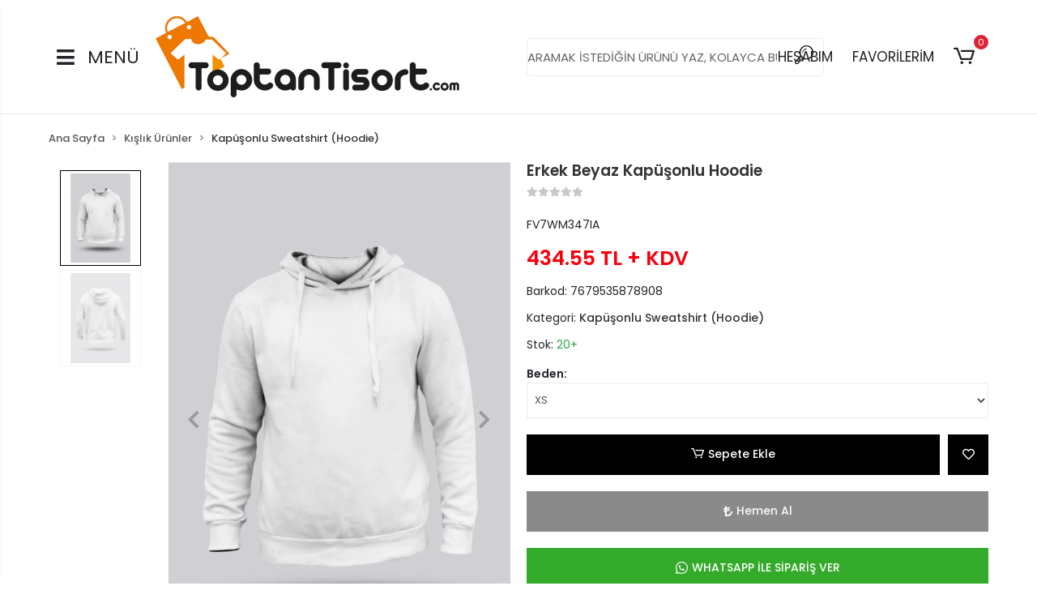

--- FILE ---
content_type: text/html; charset=UTF-8
request_url: https://www.toptantisort.com/erkek-beyaz-kapusonlu-hoodie
body_size: 18074
content:
<!DOCTYPE html><html lang="tr"><head><meta http-equiv="X-UA-Compatible" content="IE=edge" /><meta http-equiv="Content-Type" content="text/html; charset=utf-8"/><meta name='viewport' content='width=device-width, user-scalable=yes'><link rel="preconnect" href="https://percdn.com/"/><link rel="dns-prefetch" href="https://percdn.com/"/><link rel="icon" href="https://percdn.com/f/840443/bzR6WmFtNG0vcUp3ZUdFOVU1NG5hQT09/l/favicon-51042384-sw751sh740.webp" /><link rel="stylesheet" type="text/css" href="https://www.toptantisort.com/template/smart/default/assets/plugins/bootstrap.soft.min.css?v=1661412851" /><link rel="stylesheet" type="text/css" href="https://www.toptantisort.com/template/smart/default/assets/style.min.css?v=1768864864" /><title>ERKEK BEYAZ KAPÜŞONLU HOODİE</title><meta name="description" content="ERKEK BEYAZ KAPÜŞONLU HOODİE" /><link href="https://www.toptantisort.com/erkek-beyaz-kapusonlu-hoodie" rel="canonical" /><meta property="og:title" content="ERKEK BEYAZ KAPÜŞONLU HOODİE" /><meta property="og:site_name" content="toptantisort.com" /><meta property="og:type" content="product" /><meta property="og:url" content="https://www.toptantisort.com/erkek-beyaz-kapusonlu-hoodie" /><meta property="og:keywords" content="ERKEK BEYAZ KAPÜŞONLU HOODİE" /><meta property="og:description" content="ERKEK BEYAZ KAPÜŞONLU HOODİE" /><meta property="og:image" content="https://percdn.com/f/840443/bzR6YWFtNG0vcUp3ZUdGcUdNb25hTGdQSVl5OA/p/erkek-beyaz-kapusonlu-hoodie-24963241-sw1200sh1800.png" /><meta property="og:image:width" content="675" /><meta property="og:image:height" content="1000" /><link rel="preconnect" href="https://fonts.googleapis.com"><link rel="preconnect" href="https://fonts.gstatic.com" crossorigin><style type="text/css">
        body {
            font-family: 'Poppins', sans-serif;
        }
        :root{
            --body-bg:#ffffff;
            --menu-bg-color: ;
            --menu-color: ;
            --menu-color-hover: ;
            --main-color: #000000;
            --main-color2: #000000;
            --header-top-color: ;
            --header-top-color-hover: ;
            --add-cart-list: #ffffff;
            --add-cart-list-hover: #ffffff;
            --add-cart-list-bg: #000000;
            --add-cart-list-bg-hover: #6b6b6b;
            --buy-now: #fafafa;
            --buy-now-bg: #8a8a8a;
            --buy-now-hover: #ffffff;
            --buy-now-bg-hover: #747474;
            --add-cart-detail:#ffffff;
            --add-cart-detail-bg:#000000;
            --add-cart-detail-hover:#ffffff;
            --add-cart-detail-bg-hover:#747474;
            --complete-payment:#ffffff;
            --complete-payment-bg:#000000;
            --complete-payment-hover:#ffffff;
            --complete-payment-bg-hover:#747474;
            --transition-time: .2s ease-out;
        };
        
    </style><link rel="stylesheet" type="text/css" href="https://www.toptantisort.com/theme/___april/assets/style.css?v=1722945993" /><link rel="stylesheet" type="text/css" href="https://www.toptantisort.com/theme/___april/assets/custom.css?v=1713964602" /><style type="text/css">
                            @media(min-width:1240px){
                .container,
                .container-sm,
                .container-md,
                .container-lg,
                .container-xl {
                    max-width: 1400px !important;
                    width: 97%;
                }
            }
            </style><script type="application/ld+json">{"@context":"https:\/\/schema.org","@type":"Website","url":"https:\/\/www.toptantisort.com","name":"DEMAL TEKSTİL İNŞ. TURİZM GIDA LTD. ŞTİ.","potentialAction":{"@type":"SearchAction","target":"https:\/\/www.toptantisort.com\/arama?k={search_term_string}","query-input":"required name=search_term_string"}}</script><script type="application/ld+json">{"@context":"https:\/\/schema.org","@type":"Store","name":"DEMAL TEKSTİL İNŞ. TURİZM GIDA LTD. ŞTİ.","url":"https:\/\/www.toptantisort.com","logo":"https:\/\/percdn.com\/f\/840443\/bzR6WmFtNG0vcUp3ZUdFOVU1NG5hQT09\/l\/logo-84901066-sw3084sh823.webp","image":"https:\/\/percdn.com\/f\/840443\/bzR6WmFtNG0vcUp3ZUdFOVU1NG5hQT09\/l\/logo-84901066-sw3084sh823.webp","address":""}</script><script type="application/ld+json">{"@context":"https:\/\/schema.org\/","@type":"Product","name":"ERKEK BEYAZ KAPÜŞONLU HOODİE","image":["https:\/\/percdn.com\/f\/840443\/bzR6WmFtNG0vcUp3ZUdGdEg4bHRKYmtKSWNEeFJBPT0\/p\/erkek-beyaz-kapusonlu-hoodie-24963241-sw1200sh1800.webp","https:\/\/percdn.com\/f\/840443\/bzR6WmFtNG0vcUp3ZUdGdEg4bHRKYmtKSWNEeFJBPT0\/p\/erkek-beyaz-kapusonlu-hoodie-46987794-sw1200sh1800.webp"],"description":"ERKEK BEYAZ KAPÜŞONLU HOODİE","productId":"41","mpn":"FV7WM347IA","gtin":"7679535878908","sku":"FV7WM347IA","brand":{"@type":"Brand","name":""},"offers":{"@type":"Offer","priceCurrency":"try","price":"478.00","itemCondition":"https:\/\/schema.org\/NewCondition","availability":"https:\/\/schema.org\/InStock","priceValidUntil":"","seller":{"@type":"Organization","name":"DEMAL TEKSTİL İNŞ. TURİZM GIDA LTD. ŞTİ."},"url":"https:\/\/www.toptantisort.com\/erkek-beyaz-kapusonlu-hoodie"}}</script><meta name="google-site-verification" content="ev_a0WLptA2ucXBK7XS-Y5TeppzZjoUg450bX6mD0uY" /><!-- Google Tag Manager --><script>const gtm_account_defined = 1;</script><script>(function(w,d,s,l,i){w[l]=w[l]||[];w[l].push({'gtm.start': new Date().getTime(),event:'gtm.js'});var f=d.getElementsByTagName(s)[0],
                    j=d.createElement(s),dl=l!='dataLayer'?'&l='+l:'';j.async=true;j.src=
                    'https://www.googletagmanager.com/gtm.js?id='+i+dl;f.parentNode.insertBefore(j,f);
                })(window,document,'script','dataLayer','GTM-WBXQT58J');</script><!-- End Google Tag Manager --><!-- Google Tag Manager --><script>(function(w,d,s,l,i){w[l]=w[l]||[];w[l].push({'gtm.start':
new Date().getTime(),event:'gtm.js'});var f=d.getElementsByTagName(s)[0],
j=d.createElement(s),dl=l!='dataLayer'?'&l='+l:'';j.async=true;j.src=
'https://www.googletagmanager.com/gtm.js?id='+i+dl;f.parentNode.insertBefore(j,f);
})(window,document,'script','dataLayer','GTM-WBXQT58J');</script><!-- End Google Tag Manager --></head><body class="product-body "><section class="pattern-group pattern-group-t-0 pattern-group-p-product "><div class="no-container"><div class="pattern-group-body"><div class="p-g-b-c-wrapper"><div class="p-g-b-c-inner"><div class="p-g-mod p-g-mod-t-28 p-g-mod-header  p-g-mod-trans   "><div class="p-g-mod-body  p-g-mod-body-p-0  "><header class="desktop fixed-desktop"><section class="h-center"><div class="container-fluid container-fluid-relative"><div class="row"><div class="col-md-6"><div class="header-area logo first"><div class="icon-open"><i class="fas fa-bars mr-3"></i>
                                MENÜ
                            </div><a href="https://www.toptantisort.com" ><img src="https://www.toptantisort.com/theme/___april/assets/images/tptn-white.png?v=1701956227" alt="" class="ls"/><img src="https://percdn.com/f/840443/bzR6WmFtNG0vcUp3ZUdFOVU1NG5hQT09/l/logo-84901066-sw3084sh823.webp" alt="" class="sl"/></a></div></div><div class="col-md-4"><div class=" header-area center"><div class="search"><form action="https://www.toptantisort.com/arama" method="get" data-choose-action="redirect" data-smart-product-search-image><div class="input-box"><input type="text" name="k" class="form-control" placeholder="ARAMAK İSTEDİĞİN ÜRÜNÜ YAZ, KOLAYCA BUL!"/></div><button type="submit" class="btn btn-orange btn-send"><i class="coreicon-search-1"></i></button></form></div></div></div><div class="col-md-2"><div class="header-area last"><div class="header-bar"><div class="bar-link bar-user mr-4"><div class="link"><a href="https://www.toptantisort.com/uye-giris"><span class="name">HESABIM</span></a></div></div><a class="bar-link bar-favorite mr-4" href="https://www.toptantisort.com/hesabim/favori-listem" ><span class="name">FAVORİLERİM</span></a><div class="dropdown header-cart-hover"><a class="bar-link bar-cart" href="https://www.toptantisort.com/sepet" id="console-menu-3" role="button"><span class="icon"><i class="coreicon-cart-2"></i><span class="count" data-cart-quantity>0</span></span></a><div class="dropdown-menu" aria-labelledby="console-menu-3"><div class="top-header"><span class="title">
                                                Sepetim 
                                                <span class="count2" data-cart-quantity>0 </span><span class="count2-description">Ürün</span></span></div><div class="products" data-cart-products></div><div class="summary" data-cart-summary></div></div></div></div></div></div></div></div></section></header><header class="mobile"><div class="op-black"></div><div class="left"><a href="javascript:;" class="icon-group ml-1 btn-sidebar-menu"><i class="fas fa-align-right"></i></a><a href="javascript:;" class="icon-group ml-1 btn-sidebar-menu ml-2"><i class="coreicon-search-1"></i></a></div><div class="center"><div class="logo"><a href="https://www.toptantisort.com"><img src="https://percdn.com/f/840443/bzR6WmFtNG0vcUp3ZUdFOVU1NG5hQT09/l/mobil-logo-19004023-sw3084sh823.webp" alt="" /></a></div></div><div class="right"><a href="https://www.toptantisort.com/sepet" class="icon-group mr-3"><i class="coreicon-basket-2"></i><span class="badge" data-cart-quantity>0</span></a><a href="javascript:;" class="icon-group mr-1 btn-sidebar-user"><i class="coreicon-user-5"></i></a></div><div class="clearfix"></div><nav class="sidebar-menu"><section class="mobile-search"><form action="https://www.toptantisort.com/arama" method="get"><div class="input-box"><input type="text" name="k" class="form-control" placeholder="Ara.." /></div><button type="submit" class="btn btn-orange btn-send"><i class="coreicon-search-1"></i></button></form><div class="clearfix"></div></section><div class="scrollbar"><div class="categories"><ul><li class="sc-135"><a href="javascript:;" class="btn-categories-show" data-id="135"><span class="name float-left">Kışlık Ürünler</span><span class="icon float-right"><i class="fas fa-angle-right"></i></span><div class="clearfix"></div></a><ul class="multi categories-list-135"><li class="sc-135-all"><a href="https://www.toptantisort.com/kislik-urunler"><span class="name float-left">
                            Tüm
                            Kışlık Ürünler</span><div class="clearfix"></div></a></li><li class="sc-134"><a href="https://www.toptantisort.com/kislik-polo-yaka" data-id="134"><span class="name ">Kışlık Polo Yaka</span><div class="clearfix"></div></a></li><li class="sc-14"><a href="https://www.toptantisort.com/kapusonlu-fermuarli" data-id="14"><span class="name ">Kapüşonlu Fermuarlı</span><div class="clearfix"></div></a></li><li class="sc-137"><a href="https://www.toptantisort.com/fermuarli-mevsimlik-mont" data-id="137"><span class="name ">Fermuarlı Mevsimlik Mont</span><div class="clearfix"></div></a></li><li class="sc-13"><a href="https://www.toptantisort.com/kapusonlu-sweatshirt-hoodie" data-id="13"><span class="name ">Kapüşonlu Sweatshirt (Hoodie)</span><div class="clearfix"></div></a></li><li class="sc-15"><a href="https://www.toptantisort.com/kapusonsuz-sweatshirt" data-id="15"><span class="name ">Kapüşonsuz Sweatshirt</span><div class="clearfix"></div></a></li><li class="sc-120"><a href="https://www.toptantisort.com/kolej-ceketi" data-id="120"><span class="name ">Kolej Ceketi</span><div class="clearfix"></div></a></li><li class="sc-139"><a href="https://www.toptantisort.com/openend-kislik-urunler" data-id="139"><span class="name ">Openend Kışlık Ürünler</span><div class="clearfix"></div></a></li></ul></li><li class="sc-131"><a href="javascript:;" class="btn-categories-show" data-id="131"><span class="name float-left">İş Elbiseleri</span><span class="icon float-right"><i class="fas fa-angle-right"></i></span><div class="clearfix"></div></a><ul class="multi categories-list-131"><li class="sc-131-all"><a href="https://www.toptantisort.com/is-elbiseleri"><span class="name float-left">
                            Tüm
                            İş Elbiseleri</span><div class="clearfix"></div></a></li><li class="sc-132"><a href="javascript:;" class="btn-categories-show" data-id="132"><span class="name float-left">Polar İş Elbiseleri</span><span class="icon float-right"><i class="fas fa-angle-right"></i></span><div class="clearfix"></div></a><ul class="multi categories-list-132"><li class="sc-132-all"><a href="https://www.toptantisort.com/polar-is-elbiseleri"><span class="name float-left">
                            Tüm
                            Polar İş Elbiseleri</span><div class="clearfix"></div></a></li><li class="sc-121"><a href="https://www.toptantisort.com/3-cepli-polar-mont" data-id="121"><span class="name ">3 Cepli Polar Mont</span><div class="clearfix"></div></a></li><li class="sc-119"><a href="https://www.toptantisort.com/toptan-polar-mont-baskisiz-tek-renk" data-id="119"><span class="name ">Fermuarlı Polar Mont</span><div class="clearfix"></div></a></li><li class="sc-127"><a href="https://www.toptantisort.com/softshell-polar-mont" data-id="127"><span class="name ">Softshell Fermuarlı Polar Mont</span><div class="clearfix"></div></a></li><li class="sc-133"><a href="https://www.toptantisort.com/softshell-yelekler-su-itici-ruzgar-gecirmez" data-id="133"><span class="name ">Softshell Yelekler | Su İtici & Rüzgar Geçirmez</span><div class="clearfix"></div></a></li><li class="sc-122"><a href="https://www.toptantisort.com/yarim-fermuarli-polar" data-id="122"><span class="name ">Yarım Fermuarlı POLAR</span><div class="clearfix"></div></a></li></ul></li></ul></li><li class="sc-5"><a href="javascript:;" class="btn-categories-show" data-id="5"><span class="name float-left">Erkek</span><span class="icon float-right"><i class="fas fa-angle-right"></i></span><div class="clearfix"></div></a><ul class="multi categories-list-5"><li class="sc-5-all"><a href="https://www.toptantisort.com/erkek"><span class="name float-left">
                            Tüm
                            Erkek</span><div class="clearfix"></div></a></li><li class="sc-126"><a href="https://www.toptantisort.com/coklu-urunler" data-id="126"><span class="name ">Çoklu Ürünler</span><div class="clearfix"></div></a></li><li class="sc-17"><a href="javascript:;" class="btn-categories-show" data-id="17"><span class="name float-left">Erkek Alt Giyim</span><span class="icon float-right"><i class="fas fa-angle-right"></i></span><div class="clearfix"></div></a><ul class="multi categories-list-17"><li class="sc-17-all"><a href="https://www.toptantisort.com/erkek-alt-giyim"><span class="name float-left">
                            Tüm
                            Erkek Alt Giyim</span><div class="clearfix"></div></a></li><li class="sc-19"><a href="https://www.toptantisort.com/jogger-esofman-alti" data-id="19"><span class="name ">Jogger Eşofman Altı</span><div class="clearfix"></div></a></li><li class="sc-18"><a href="https://www.toptantisort.com/kisa-sort" data-id="18"><span class="name ">Kısa Şort</span><div class="clearfix"></div></a></li></ul></li><li class="sc-12"><a href="javascript:;" class="btn-categories-show" data-id="12"><span class="name float-left">Erkek Sweatshirt</span><span class="icon float-right"><i class="fas fa-angle-right"></i></span><div class="clearfix"></div></a><ul class="multi categories-list-12"><li class="sc-12-all"><a href="https://www.toptantisort.com/erkek-sweatshirt"><span class="name float-left">
                            Tüm
                            Erkek Sweatshirt</span><div class="clearfix"></div></a></li><li class="sc-16"><a href="https://www.toptantisort.com/fermuarli-sweatshirt" data-id="16"><span class="name ">Fermuarlı Sweatshirt</span><div class="clearfix"></div></a></li></ul></li><li class="sc-92"><a href="https://www.toptantisort.com/erkek-tank-top-atlet" data-id="92"><span class="name ">Erkek Tank Top Atlet</span><div class="clearfix"></div></a></li><li class="sc-6"><a href="javascript:;" class="btn-categories-show" data-id="6"><span class="name float-left">Erkek Tişört</span><span class="icon float-right"><i class="fas fa-angle-right"></i></span><div class="clearfix"></div></a><ul class="multi categories-list-6"><li class="sc-6-all"><a href="https://www.toptantisort.com/erkek-tisort"><span class="name float-left">
                            Tüm
                            Erkek Tişört</span><div class="clearfix"></div></a></li><li class="sc-140"><a href="https://www.toptantisort.com/agir-gramaj-oversize-tisortler" data-id="140"><span class="name ">Ağır Gramaj Oversize Tişörtler</span><div class="clearfix"></div></a></li><li class="sc-7"><a href="https://www.toptantisort.com/bisiklet-yaka-tisort" data-id="7"><span class="name ">Bisiklet Yaka Tişört</span><div class="clearfix"></div></a></li><li class="sc-124"><a href="https://www.toptantisort.com/cift-renkli-polo-yaka-tisortler" data-id="124"><span class="name ">Çift Renkli Polo Yaka Tişörtler</span><div class="clearfix"></div></a></li><li class="sc-130"><a href="https://www.toptantisort.com/drytouch-polo-yaka-tisort" data-id="130"><span class="name ">Drytouch Polo Yaka Tişört</span><div class="clearfix"></div></a></li><li class="sc-123"><a href="https://www.toptantisort.com/lacoste-kumas-polo-yaka-tisort" data-id="123"><span class="name ">Lacoste Kumaş Polo Yaka Tişört</span><div class="clearfix"></div></a></li><li class="sc-94"><a href="https://www.toptantisort.com/orjinal-reglan-3/4-kol-unisex-tisort" data-id="94"><span class="name ">Orjinal Reglan 3/4 Kol Unisex Tişört</span><div class="clearfix"></div></a></li><li class="sc-8"><a href="https://www.toptantisort.com/oversize-tisort" data-id="8"><span class="name ">Oversize Tişört</span><div class="clearfix"></div></a></li><li class="sc-10"><a href="https://www.toptantisort.com/penye-polo-yaka-tisort" data-id="10"><span class="name ">Penye Polo Yaka Tişört</span><div class="clearfix"></div></a></li><li class="sc-129"><a href="https://www.toptantisort.com/uzun-kol-polo-yaka" data-id="129"><span class="name ">UZUN KOL POLO YAKA</span><div class="clearfix"></div></a></li><li class="sc-11"><a href="https://www.toptantisort.com/uzun-kol-tisort" data-id="11"><span class="name ">Uzun Kol Tişört</span><div class="clearfix"></div></a></li><li class="sc-9"><a href="https://www.toptantisort.com/v-yaka-tisort" data-id="9"><span class="name ">V Yaka Tişört</span><div class="clearfix"></div></a></li></ul></li></ul></li><li class="sc-51"><a href="javascript:;" class="btn-categories-show" data-id="51"><span class="name float-left">Çocuk</span><span class="icon float-right"><i class="fas fa-angle-right"></i></span><div class="clearfix"></div></a><ul class="multi categories-list-51"><li class="sc-51-all"><a href="https://www.toptantisort.com/cocuk"><span class="name float-left">
                            Tüm
                            Çocuk</span><div class="clearfix"></div></a></li><li class="sc-57"><a href="https://www.toptantisort.com/bebek-cocuk-esofman-alti" data-id="57"><span class="name ">Bebek-Çocuk Eşofman Altı</span><div class="clearfix"></div></a></li><li class="sc-96"><a href="https://www.toptantisort.com/buzgulu-cocuk-sirt-cantasi" data-id="96"><span class="name ">Büzgülü Çocuk Sırt Çantası</span><div class="clearfix"></div></a></li><li class="sc-84"><a href="javascript:;" class="btn-categories-show" data-id="84"><span class="name float-left">Çocuk Kapüşonlu Sweatshirt</span><span class="icon float-right"><i class="fas fa-angle-right"></i></span><div class="clearfix"></div></a><ul class="multi categories-list-84"><li class="sc-84-all"><a href="https://www.toptantisort.com/cocuk-kapusonlu-sweatshirt"><span class="name float-left">
                            Tüm
                            Çocuk Kapüşonlu Sweatshirt</span><div class="clearfix"></div></a></li><li class="sc-86"><a href="https://www.toptantisort.com/2-iplik-cocuk-kapusonlu-fermuarli-sweatshirt-2233" data-id="86"><span class="name ">2 İplik Çocuk Kapüşonlu Fermuarlı Sweatshirt</span><div class="clearfix"></div></a></li><li class="sc-85"><a href="https://www.toptantisort.com/2-iplik-cocuk-kapusonlu-sweatshirt-4988" data-id="85"><span class="name ">2 İplik Çocuk Kapüşonlu Sweatshirt</span><div class="clearfix"></div></a></li></ul></li><li class="sc-53"><a href="javascript:;" class="btn-categories-show" data-id="53"><span class="name float-left">Çocuk Sweatshirt</span><span class="icon float-right"><i class="fas fa-angle-right"></i></span><div class="clearfix"></div></a><ul class="multi categories-list-53"><li class="sc-53-all"><a href="https://www.toptantisort.com/cocuk-sweatshirt"><span class="name float-left">
                            Tüm
                            Çocuk Sweatshirt</span><div class="clearfix"></div></a></li><li class="sc-55"><a href="https://www.toptantisort.com/2-iplik-cocuk-kapusonlu-fermuarli-sweatshirt" data-id="55"><span class="name ">2 İplik Çocuk Kapüşonlu Fermuarlı Sweatshirt</span><div class="clearfix"></div></a></li><li class="sc-54"><a href="https://www.toptantisort.com/2-iplik-cocuk-kapusonlu-sweatshirt" data-id="54"><span class="name ">2 İplik Çocuk Kapüşonlu Sweatshirt</span><div class="clearfix"></div></a></li><li class="sc-56"><a href="https://www.toptantisort.com/2-iplik-cocuk-sweatshirt" data-id="56"><span class="name ">2 İplik Çocuk Sweatshirt</span><div class="clearfix"></div></a></li></ul></li><li class="sc-52"><a href="javascript:;" class="btn-categories-show" data-id="52"><span class="name float-left">Çocuk Tişört</span><span class="icon float-right"><i class="fas fa-angle-right"></i></span><div class="clearfix"></div></a><ul class="multi categories-list-52"><li class="sc-52-all"><a href="https://www.toptantisort.com/cocuk-tisort"><span class="name float-left">
                            Tüm
                            Çocuk Tişört</span><div class="clearfix"></div></a></li><li class="sc-60"><a href="https://www.toptantisort.com/bebek-zibini" data-id="60"><span class="name ">Bebek Zıbını</span><div class="clearfix"></div></a></li><li class="sc-58"><a href="https://www.toptantisort.com/cocuk-kisa-kol-bisiklet-yaka-tisort" data-id="58"><span class="name ">Çocuk Kısa Kol Bisiklet Yaka Tişört</span><div class="clearfix"></div></a></li><li class="sc-61"><a href="https://www.toptantisort.com/cocuk-kisa-kol-polo-yaka-tisort" data-id="61"><span class="name ">Çocuk Kısa Kol Polo Yaka Tişört</span><div class="clearfix"></div></a></li><li class="sc-59"><a href="https://www.toptantisort.com/cocuk-uzun-kol-bisiklet-yaka-tisort" data-id="59"><span class="name ">Çocuk Uzun Kol Bisiklet Yaka Tişört</span><div class="clearfix"></div></a></li><li class="sc-62"><a href="https://www.toptantisort.com/cocuk-uzun-kol-polo-yaka-tisort" data-id="62"><span class="name ">Çocuk Uzun Kol Polo Yaka Tişört</span><div class="clearfix"></div></a></li></ul></li></ul></li><li class="sc-113"><a href="https://www.toptantisort.com/crop-hoodie-ve-esofman-alti" data-id="113"><span class="name ">Crop Hoodie ve Eşofman Altı</span><div class="clearfix"></div></a></li><li class="sc-76"><a href="javascript:;" class="btn-categories-show" data-id="76"><span class="name float-left">KADIN</span><span class="icon float-right"><i class="fas fa-angle-right"></i></span><div class="clearfix"></div></a><ul class="multi categories-list-76"><li class="sc-76-all"><a href="https://www.toptantisort.com/kadin-4761"><span class="name float-left">
                            Tüm
                            KADIN</span><div class="clearfix"></div></a></li><li class="sc-77"><a href="javascript:;" class="btn-categories-show" data-id="77"><span class="name float-left">Kadın Tişört</span><span class="icon float-right"><i class="fas fa-angle-right"></i></span><div class="clearfix"></div></a><ul class="multi categories-list-77"><li class="sc-77-all"><a href="https://www.toptantisort.com/kadin-tisort-3343"><span class="name float-left">
                            Tüm
                            Kadın Tişört</span><div class="clearfix"></div></a></li><li class="sc-78"><a href="https://www.toptantisort.com/kadin-bisiklet-yaka-tisort-2734" data-id="78"><span class="name ">Kadın Bisiklet Yaka Tişört</span><div class="clearfix"></div></a></li><li class="sc-83"><a href="https://www.toptantisort.com/kadin-hamile-tisort-2356" data-id="83"><span class="name ">Kadın Hamile Tişört</span><div class="clearfix"></div></a></li><li class="sc-80"><a href="https://www.toptantisort.com/kadin-polo-yaka-tisort-1320" data-id="80"><span class="name ">Kadın Polo Yaka Tişört</span><div class="clearfix"></div></a></li><li class="sc-82"><a href="https://www.toptantisort.com/kadin-uzun-kol-hamile-tisort-4929" data-id="82"><span class="name ">Kadın Uzun Kol Hamile Tişört</span><div class="clearfix"></div></a></li><li class="sc-81"><a href="https://www.toptantisort.com/kadin-uzun-kol-tisort-1269" data-id="81"><span class="name ">Kadın Uzun Kol Tişört</span><div class="clearfix"></div></a></li><li class="sc-79"><a href="https://www.toptantisort.com/kadin-v-yaka-tisort-2204" data-id="79"><span class="name ">Kadın V Yaka Tişört</span><div class="clearfix"></div></a></li></ul></li></ul></li><li class="sc-20"><a href="javascript:;" class="btn-categories-show" data-id="20"><span class="name float-left">Kadın</span><span class="icon float-right"><i class="fas fa-angle-right"></i></span><div class="clearfix"></div></a><ul class="multi categories-list-20"><li class="sc-20-all"><a href="https://www.toptantisort.com/kadin"><span class="name float-left">
                            Tüm
                            Kadın</span><div class="clearfix"></div></a></li><li class="sc-28"><a href="javascript:;" class="btn-categories-show" data-id="28"><span class="name float-left">Kadın Sweatshirt</span><span class="icon float-right"><i class="fas fa-angle-right"></i></span><div class="clearfix"></div></a><ul class="multi categories-list-28"><li class="sc-28-all"><a href="https://www.toptantisort.com/kadin-sweatshirt"><span class="name float-left">
                            Tüm
                            Kadın Sweatshirt</span><div class="clearfix"></div></a></li><li class="sc-107"><a href="https://www.toptantisort.com/kadin-crop-hoodie-kapusonlu-sweatshirt" data-id="107"><span class="name ">Kadın Crop Hoodie Kapüşonlu Sweatshirt</span><div class="clearfix"></div></a></li><li class="sc-105"><a href="https://www.toptantisort.com/kadin-crop-sweatshirt" data-id="105"><span class="name ">Kadın Crop Sweatshirt</span><div class="clearfix"></div></a></li><li class="sc-29"><a href="https://www.toptantisort.com/kadin-hoodie" data-id="29"><span class="name ">Kadın Hoodie</span><div class="clearfix"></div></a></li><li class="sc-106"><a href="https://www.toptantisort.com/kadin-kapusonlu-hoodie-sweatshirt" data-id="106"><span class="name ">Kadın Kapüşonlu Hoodie Sweatshirt</span><div class="clearfix"></div></a></li><li class="sc-30"><a href="https://www.toptantisort.com/kadin-sweatshirt-4576" data-id="30"><span class="name ">Kadın Sweatshirt</span><div class="clearfix"></div></a></li></ul></li><li class="sc-21"><a href="javascript:;" class="btn-categories-show" data-id="21"><span class="name float-left">Kadın Tişört</span><span class="icon float-right"><i class="fas fa-angle-right"></i></span><div class="clearfix"></div></a><ul class="multi categories-list-21"><li class="sc-21-all"><a href="https://www.toptantisort.com/kadin-tisort"><span class="name float-left">
                            Tüm
                            Kadın Tişört</span><div class="clearfix"></div></a></li><li class="sc-22"><a href="https://www.toptantisort.com/kadin-bisiklet-yaka-tisort" data-id="22"><span class="name ">Kadın Bisiklet Yaka Tişört</span><div class="clearfix"></div></a></li><li class="sc-104"><a href="https://www.toptantisort.com/kadin-crop-basic-tisort" data-id="104"><span class="name ">Kadın Crop Basic Tişört</span><div class="clearfix"></div></a></li><li class="sc-95"><a href="https://www.toptantisort.com/kadin-crop-polo-yaka-tisort" data-id="95"><span class="name ">Kadın Crop Polo Yaka Tişört</span><div class="clearfix"></div></a></li><li class="sc-102"><a href="https://www.toptantisort.com/kadin-genis-yaka-tisort" data-id="102"><span class="name ">Kadın Geniş Yaka Tişört</span><div class="clearfix"></div></a></li><li class="sc-26"><a href="https://www.toptantisort.com/kadin-hamile-tisort" data-id="26"><span class="name ">Kadın Hamile Tişört</span><div class="clearfix"></div></a></li><li class="sc-24"><a href="https://www.toptantisort.com/kadin-polo-yaka-tisort" data-id="24"><span class="name ">Kadın Polo Yaka Tişört</span><div class="clearfix"></div></a></li><li class="sc-103"><a href="https://www.toptantisort.com/kadin-tunik" data-id="103"><span class="name ">Kadın Tunik</span><div class="clearfix"></div></a></li><li class="sc-27"><a href="https://www.toptantisort.com/kadin-uzun-kol-hamile-tisort" data-id="27"><span class="name ">Kadın Uzun Kol Hamile Tişört</span><div class="clearfix"></div></a></li><li class="sc-25"><a href="https://www.toptantisort.com/kadin-uzun-kol-tisort" data-id="25"><span class="name ">Kadın Uzun Kol Tişört</span><div class="clearfix"></div></a></li><li class="sc-23"><a href="https://www.toptantisort.com/kadin-v-yaka-tisort" data-id="23"><span class="name ">Kadın V Yaka Tişört</span><div class="clearfix"></div></a></li></ul></li><li class="sc-91"><a href="https://www.toptantisort.com/kadin-uzun-kapusonlu-hoodie" data-id="91"><span class="name ">Kadın Uzun Kapüşonlu Hoodie</span><div class="clearfix"></div></a></li><li class="sc-128"><a href="https://www.toptantisort.com/polar-sal" data-id="128"><span class="name ">Polar Şal</span><div class="clearfix"></div></a></li></ul></li><li class="sc-125"><a href="https://www.toptantisort.com/kendin-tasarla-1567" data-id="125"><span class="name ">Kendin Tasarla</span><div class="clearfix"></div></a></li><li class="sc-112"><a href="https://www.toptantisort.com/kupa-bardak" data-id="112"><span class="name ">Kupa Bardak</span><div class="clearfix"></div></a></li><li class="sc-67"><a href="javascript:;" class="btn-categories-show" data-id="67"><span class="name float-left">Önlük</span><span class="icon float-right"><i class="fas fa-angle-right"></i></span><div class="clearfix"></div></a><ul class="multi categories-list-67"><li class="sc-67-all"><a href="https://www.toptantisort.com/onluk"><span class="name float-left">
                            Tüm
                            Önlük</span><div class="clearfix"></div></a></li><li class="sc-68"><a href="https://www.toptantisort.com/asci-onlugu" data-id="68"><span class="name ">Aşçı Önlüğü</span><div class="clearfix"></div></a></li><li class="sc-70"><a href="https://www.toptantisort.com/barmen-onlugu" data-id="70"><span class="name ">Barmen Önlüğü</span><div class="clearfix"></div></a></li><li class="sc-71"><a href="https://www.toptantisort.com/bebek-mama-onlugu" data-id="71"><span class="name ">Bebek Mama Önlüğü</span><div class="clearfix"></div></a></li><li class="sc-69"><a href="https://www.toptantisort.com/mutfak-onlugu" data-id="69"><span class="name ">Mutfak Önlüğü</span><div class="clearfix"></div></a></li></ul></li><li class="sc-63"><a href="javascript:;" class="btn-categories-show" data-id="63"><span class="name float-left">Sweatshirt</span><span class="icon float-right"><i class="fas fa-angle-right"></i></span><div class="clearfix"></div></a><ul class="multi categories-list-63"><li class="sc-63-all"><a href="https://www.toptantisort.com/sweatshirt-4874"><span class="name float-left">
                            Tüm
                            Sweatshirt</span><div class="clearfix"></div></a></li><li class="sc-65"><a href="https://www.toptantisort.com/baskisiz-hoodie" data-id="65"><span class="name ">Baskısız Hoodie</span><div class="clearfix"></div></a></li><li class="sc-64"><a href="https://www.toptantisort.com/baskisiz-sweatshirt" data-id="64"><span class="name ">Baskısız Sweatshirt</span><div class="clearfix"></div></a></li><li class="sc-66"><a href="https://www.toptantisort.com/toptan-tisort-1965" data-id="66"><span class="name ">Toptan Tişört</span><div class="clearfix"></div></a></li></ul></li></ul></div></div></nav><nav class="sidebar-user"><div class="title">
                Hesabım
                <a href="javascript:;" class="btn-sidebar-user btn-close"><i class="fas fa-times-circle"></i></a></div><div class="scrollbar"><div class="login-menu"><a href="https://www.toptantisort.com/uye-giris"><i class="coreicon-user-5"></i> Giriş Yap</a><a href="https://www.toptantisort.com/uye-ol"><i class="coreicon-user-5"></i> Üye Ol</a><a href="https://www.toptantisort.com/uye-giris?sayfa=sifre"><i class="coreicon-user-5"></i>Şifremi Unuttum</a></div><div class="title-alt">
                    Müşteri Hizmetleri
                </div><div class="footer-links"><ul><li><a href="javascript:;"><i class="coreicon-megaphone mr-2"></i>
                                02124228181
                            </a></li><li><a href="/cdn-cgi/l/email-protection#187c7d6b6c7d73586c77686c79766c716b776a6c367b7775"><i class="coreicon-envelope-1 mr-2"></i><span>
                                    <span class="__cf_email__" data-cfemail="0d69687e7968664d79627d796c6379647e627f79236e6260">[email&#160;protected]</span>
                                </span></a></li></ul></div><div class="title-alt">
                    Diğer
                </div><div class="footer-links"><ul><li><a href="https://www.toptantisort.com/iptal-ve-iade-sartlari">
                                    İptal ve İade Şartları
                                </a></li><li><a href="https://www.toptantisort.com/gizlilik-sozlesmesi">
                                    Gizlilik Sözleşmesi
                                </a></li><li><a href="https://www.toptantisort.com/kullanici-sozlesmesi">
                                    Kullanıcı Sözleşmesi
                                </a></li><li><a href="https://www.toptantisort.com/iletisim">
                                    İletişim
                                </a></li><li><a href="https://www.toptantisort.com/kendin-tasarla">
                                    Kendin Tasarla
                                </a></li><li><a href="https://www.toptantisort.com/p-9"></a></li><li><a href="https://www.toptantisort.com/blog-2191">
                                    BLOG
                                </a></li><li><a href="https://www.toptantisort.com/sss">
                                    Sıkça Sorulan Sorular
                                </a></li><li><a href="https://www.toptantisort.com/siparis-takip">
                                    Sipariş Takip
                                </a></li><li><a href="https://www.toptantisort.com/havale-bildirimleri">
                                    Havale Bildirimleri
                                </a></li></ul></div></div></nav></header><div class="mobile-header-space"></div><ul class="nav-mobile"><li class="menu-container"><ul class="menu-sidebar"><div class="menu-sidebar-button"><span class="d-flex align-items-center"><i class="fas fa-bars mr-2"></i>
                  Menü
              </span><i class="fas fa-times icon-close"></i></div><li class="mt-3"><a href="https://www.toptantisort.com">
                   Ana Sayfa
               </a></li><li><input type="checkbox" id="sub-0" class="submenu-toggle"><label class="submenu-label" for="sub-0">
                                                    Kışlık Ürünler
                        </label><div class="arrow right">›</div><ul class="menu-sub"><li class="menu-sub-title"><strong><label class="submenu-label submenu-label-back" for="sub-0"><div class="arrow left">‹</div>  Geri
                                </label></strong></li><li><a href="https://www.toptantisort.com/kislik-polo-yaka">Kışlık Polo Yaka</a></li><li><a href="https://www.toptantisort.com/kapusonlu-fermuarli">Kapüşonlu Fermuarlı</a></li><li><a href="https://www.toptantisort.com/fermuarli-mevsimlik-mont">Fermuarlı Mevsimlik Mont</a></li><li><a href="https://www.toptantisort.com/kapusonlu-sweatshirt-hoodie">Kapüşonlu Sweatshirt (Hoodie)</a></li><li><a href="https://www.toptantisort.com/kapusonsuz-sweatshirt">Kapüşonsuz Sweatshirt</a></li><li><a href="https://www.toptantisort.com/kolej-ceketi">Kolej Ceketi</a></li><li><a href="https://www.toptantisort.com/openend-kislik-urunler">Openend Kışlık Ürünler</a></li><li class="all-cat"><a href="https://www.toptantisort.com/kislik-urunler">Kışlık Ürünler - Tümünü Gör</a></li></ul></li><li><input type="checkbox" id="sub-1" class="submenu-toggle"><label class="submenu-label" for="sub-1"><img src="https://percdn.com/f/840443/bzR6WmFtNG0vcUp3ZUdFOVU1NG5hQT09/c/is-elbiseleri-65072478-sw210sh130.webp">
                                                    İş Elbiseleri
                        </label><div class="arrow right">›</div><ul class="menu-sub"><li class="menu-sub-title"><strong><label class="submenu-label submenu-label-back" for="sub-1"><div class="arrow left">‹</div>  Geri
                                </label></strong></li><li><a href="https://www.toptantisort.com/polar-is-elbiseleri">Polar İş Elbiseleri</a></li><li class="all-cat"><a href="https://www.toptantisort.com/is-elbiseleri">İş Elbiseleri - Tümünü Gör</a></li></ul></li><li><input type="checkbox" id="sub-2" class="submenu-toggle"><label class="submenu-label" for="sub-2"><img src="https://percdn.com/f/840443/bzR6WmFtNG0vcUp3ZUdFOVU1NG5hQT09/c/erkek-83314526-sw210sh130.webp">
                                                    Erkek
                        </label><div class="arrow right">›</div><ul class="menu-sub"><li class="menu-sub-title"><strong><label class="submenu-label submenu-label-back" for="sub-2"><div class="arrow left">‹</div>  Geri
                                </label></strong></li><li><a href="https://www.toptantisort.com/coklu-urunler">Çoklu Ürünler</a></li><li><a href="https://www.toptantisort.com/erkek-alt-giyim">Erkek Alt Giyim</a></li><li><a href="https://www.toptantisort.com/erkek-sweatshirt">Erkek Sweatshirt</a></li><li><a href="https://www.toptantisort.com/erkek-tank-top-atlet">Erkek Tank Top Atlet</a></li><li><a href="https://www.toptantisort.com/erkek-tisort">Erkek Tişört</a></li><li class="all-cat"><a href="https://www.toptantisort.com/erkek">Erkek - Tümünü Gör</a></li></ul></li><li><input type="checkbox" id="sub-3" class="submenu-toggle"><label class="submenu-label" for="sub-3"><img src="https://percdn.com/f/840443/bzR6WmFtNG0vcUp3ZUdFOVU1NG5hQT09/c/cocuk-90161529-sw210sh130.webp">
                                                    Çocuk
                        </label><div class="arrow right">›</div><ul class="menu-sub"><li class="menu-sub-title"><strong><label class="submenu-label submenu-label-back" for="sub-3"><div class="arrow left">‹</div>  Geri
                                </label></strong></li><li><a href="https://www.toptantisort.com/bebek-cocuk-esofman-alti">Bebek-Çocuk Eşofman Altı</a></li><li><a href="https://www.toptantisort.com/buzgulu-cocuk-sirt-cantasi">Büzgülü Çocuk Sırt Çantası</a></li><li><a href="https://www.toptantisort.com/cocuk-kapusonlu-sweatshirt">Çocuk Kapüşonlu Sweatshirt</a></li><li><a href="https://www.toptantisort.com/cocuk-sweatshirt">Çocuk Sweatshirt</a></li><li><a href="https://www.toptantisort.com/cocuk-tisort">Çocuk Tişört</a></li><li class="all-cat"><a href="https://www.toptantisort.com/cocuk">Çocuk - Tümünü Gör</a></li></ul></li><li><a href="https://www.toptantisort.com/crop-hoodie-ve-esofman-alti">
                                                    Crop Hoodie ve Eşofman Altı
                        </a></li><li><input type="checkbox" id="sub-5" class="submenu-toggle"><label class="submenu-label" for="sub-5">
                                                    KADIN
                        </label><div class="arrow right">›</div><ul class="menu-sub"><li class="menu-sub-title"><strong><label class="submenu-label submenu-label-back" for="sub-5"><div class="arrow left">‹</div>  Geri
                                </label></strong></li><li><a href="https://www.toptantisort.com/kadin-tisort-3343">Kadın Tişört</a></li><li class="all-cat"><a href="https://www.toptantisort.com/kadin-4761">Kadın - Tümünü Gör</a></li></ul></li><li><input type="checkbox" id="sub-6" class="submenu-toggle"><label class="submenu-label" for="sub-6">
                                                    Kadın
                        </label><div class="arrow right">›</div><ul class="menu-sub"><li class="menu-sub-title"><strong><label class="submenu-label submenu-label-back" for="sub-6"><div class="arrow left">‹</div>  Geri
                                </label></strong></li><li><a href="https://www.toptantisort.com/kadin-sweatshirt">Kadın Sweatshirt</a></li><li><a href="https://www.toptantisort.com/kadin-tisort">Kadın Tişört</a></li><li><a href="https://www.toptantisort.com/kadin-uzun-kapusonlu-hoodie">Kadın Uzun Kapüşonlu Hoodie</a></li><li><a href="https://www.toptantisort.com/polar-sal">Polar Şal</a></li><li class="all-cat"><a href="https://www.toptantisort.com/kadin">Kadın - Tümünü Gör</a></li></ul></li><li><a href="https://www.toptantisort.com/kendin-tasarla-1567">
                                                    Kendin Tasarla
                        </a></li><li><a href="https://www.toptantisort.com/kupa-bardak">
                                                    Kupa Bardak
                        </a></li><li><input type="checkbox" id="sub-9" class="submenu-toggle"><label class="submenu-label" for="sub-9">
                                                    Önlük
                        </label><div class="arrow right">›</div><ul class="menu-sub"><li class="menu-sub-title"><strong><label class="submenu-label submenu-label-back" for="sub-9"><div class="arrow left">‹</div>  Geri
                                </label></strong></li><li><a href="https://www.toptantisort.com/asci-onlugu">Aşçı Önlüğü</a></li><li><a href="https://www.toptantisort.com/barmen-onlugu">Barmen Önlüğü</a></li><li><a href="https://www.toptantisort.com/bebek-mama-onlugu">Bebek Mama Önlüğü</a></li><li><a href="https://www.toptantisort.com/mutfak-onlugu">Mutfak Önlüğü</a></li><li class="all-cat"><a href="https://www.toptantisort.com/onluk">Önlük - Tümünü Gör</a></li></ul></li><li><input type="checkbox" id="sub-10" class="submenu-toggle"><label class="submenu-label" for="sub-10">
                                                    Sweatshirt
                        </label><div class="arrow right">›</div><ul class="menu-sub"><li class="menu-sub-title"><strong><label class="submenu-label submenu-label-back" for="sub-10"><div class="arrow left">‹</div>  Geri
                                </label></strong></li><li><a href="https://www.toptantisort.com/baskisiz-hoodie">Baskısız Hoodie</a></li><li><a href="https://www.toptantisort.com/baskisiz-sweatshirt">Baskısız Sweatshirt</a></li><li><a href="https://www.toptantisort.com/toptan-tisort-1965">Toptan Tişört</a></li><li class="all-cat"><a href="https://www.toptantisort.com/sweatshirt-4874">Sweatshirt - Tümünü Gör</a></li></ul></li></ul></li></ul></div></div></div></div></div></div></section><section class="pattern-group pattern-group-t-0 pattern-group-p-product "><div class="container-fluid container-fluid-relative"><div class="pattern-group-body"><div class="row"><div class="col-list col-0 d-none col-sm-0 d-sm-none col-md-12 d-md-block col-lg-12 d-lg-block col-xl-12 d-xl-block p-g-b-c-0"><div class="p-g-b-c-wrapper"><div class="p-g-b-c-inner"><div class="p-g-mod p-g-mod-t-27 p-g-mod-breadcrumb  p-g-mod-trans   "><div class="p-g-mod-body  p-g-mod-body-p-0  "><nav aria-label="breadcrumb" class="breadcrumb-wrapper"><ol class="breadcrumb" itemscope itemtype="http://schema.org/BreadcrumbList"><li class="breadcrumb-item" itemprop="itemListElement" itemscope itemtype="http://schema.org/ListItem"><a itemprop="item" href="https://www.toptantisort.com"><span itemprop='name'>Ana Sayfa</span><meta itemprop="position" content="1" /></a></li><li class="breadcrumb-item" itemprop="itemListElement" itemscope itemtype="http://schema.org/ListItem"><a itemprop="item" href="https://www.toptantisort.com/kislik-urunler"><span itemprop='name'>Kışlık Ürünler</span><meta itemprop="position" content="2" /></a></li><li class="breadcrumb-item" itemprop="itemListElement" itemscope itemtype="http://schema.org/ListItem"><a itemprop="item" href="https://www.toptantisort.com/kapusonlu-sweatshirt-hoodie"><span itemprop='name'>Kapüşonlu Sweatshirt (Hoodie)</span><meta itemprop="position" content="3" /></a></li></ol></nav></div></div></div></div></div></div></div></div></section><section class="pattern-group pattern-group-t-0 pattern-group-p-product sticky-sidebar-992-1"><div class="container-fluid container-fluid-relative"><div class="pattern-group-body"><div class="row"><div class="col-list col-12 d-block col-sm-12 d-sm-block col-md-12 d-md-block col-lg-12 d-lg-block col-xl-12 d-xl-block p-g-b-c-0"><div class="p-g-b-c-wrapper"><div class="p-g-b-c-inner"><div class="p-g-mod p-g-mod-t-13 p-g-mod-base-content   "><div class="p-g-mod-body  p-g-mod-body-p-0  "><div class="product-profile-1" data-product-id="41"><div class="row"><div class="col-lg-6"><div id="product-profile-carousel-41" class="carousel slide ppc-ctype-3" data-ride="carousel"><div class="row left-to-bottom"><div class="col-md-3"><ol class="carousel-indicators"  style="max-height: 1024px !important;"><li data-target="#product-profile-carousel-41" 
                            data-slide-to="0" class="active"><img class="img-auto lazy-load d-block w-100" data-src="https://percdn.com/f/840443/bzR6WmFtNG0vcUp3ZUdGdEg4OG5hTG9QYmNFPQ/p/erkek-beyaz-kapusonlu-hoodie-24963241-sw1200sh1800.webp" alt="ERKEK BEYAZ KAPÜŞONLU HOODİE"  src="[data-uri]"></li><li data-target="#product-profile-carousel-41" 
                            data-slide-to="1" class=""><img class="img-auto lazy-load d-block w-100" data-src="https://percdn.com/f/840443/bzR6WmFtNG0vcUp3ZUdGdEg4OG5hTG9QYmNFPQ/p/erkek-beyaz-kapusonlu-hoodie-46987794-sw1200sh1800.webp" alt="ERKEK BEYAZ KAPÜŞONLU HOODİE"  src="[data-uri]"></li></ol></div><div class="col-md-9"><div class="carousel-outer"><div class="carousel-inner" style="width: 100%;
  max-width: 500px; /* kırmızı alan genişliği kadar */
  height: auto;
  overflow: hidden;
  justify-content: center;
  align-items: center;
  margin:0 auto;"><div class="carousel-item active"><a href="https://percdn.com/f/840443/bzR6WmFtNG0vcUp3ZUdGdEg4bHRKYmtKSWNEeFJBPT0/p/erkek-beyaz-kapusonlu-hoodie-24963241-sw1200sh1800.webp" data-fancybox="images" data-caption="ERKEK BEYAZ KAPÜŞONLU HOODİE"><img class="img-auto lazy-load " data-src="https://percdn.com/f/840443/bzR6WmFtNG0vcUp3ZUdGdEg4bHRKYmtKSWNEeFJBPT0/p/erkek-beyaz-kapusonlu-hoodie-24963241-sw1200sh1800.webp" alt="ERKEK BEYAZ KAPÜŞONLU HOODİE"  src="[data-uri]"></a></div><div class="carousel-item "><a href="https://percdn.com/f/840443/bzR6WmFtNG0vcUp3ZUdGdEg4bHRKYmtKSWNEeFJBPT0/p/erkek-beyaz-kapusonlu-hoodie-46987794-sw1200sh1800.webp" data-fancybox="images" data-caption="ERKEK BEYAZ KAPÜŞONLU HOODİE"><img class="img-auto lazy-load " data-src="https://percdn.com/f/840443/bzR6WmFtNG0vcUp3ZUdGdEg4bHRKYmtKSWNEeFJBPT0/p/erkek-beyaz-kapusonlu-hoodie-46987794-sw1200sh1800.webp" alt="ERKEK BEYAZ KAPÜŞONLU HOODİE"  src="[data-uri]"></a></div></div><a class="carousel-control-prev" href="#product-profile-carousel-41" role="button" data-slide="prev"><i class="fa fa-chevron-left"></i></a><a class="carousel-control-next" href="#product-profile-carousel-41" role="button" data-slide="next"><i class="fa fa-chevron-right"></i></a></div></div></div></div></div><div class="col-lg-6"><div><div class="product-title-container"><h1 class="title">Erkek Beyaz Kapüşonlu Hoodie</h1></div><ul class="product-profile-info"><div class="mb-4"><div class="product-reviews"><div class="stars"><span class="star "><i class="fa fa-star"></i></span><span class="star "><i class="fa fa-star"></i></span><span class="star "><i class="fa fa-star"></i></span><span class="star "><i class="fa fa-star"></i></span><span class="star "><i class="fa fa-star"></i></span></div></div></div><div class="product-code mt-3"><span class="value">FV7WM347IA</span></div><li><div class="product-price-group"><div class="prices"><div class="d-flex align-items-center"><div class="sale-price sale-variant-price ">
                                            434.55 TL 
                                        </div><div class="kdv">&nbsp;+ KDV</div></div></div></div></li><div class="product-rate"></div><li>
                                Barkod: <span class="value">7679535878908</span></li><li>
                                Kategori: 
                                <a href="https://www.toptantisort.com/kapusonlu-sweatshirt-hoodie" title="Kapüşonlu Sweatshirt (Hoodie)"><span class="value">Kapüşonlu Sweatshirt (Hoodie)</span></a></li><li>
                                Stok: 
                                <span class="value"><span class="text-success">20+</span></span></li></ul><div class="variant-box mb-2"><ul><li class="variant"><div class="name"><span>Beden:</span></div><select class="form-control d-block" data-variant="0" data-variant-name="Beden"
                                                    onchange=$('a[data-vx-value=\"0--'+$(this).val()+'\"]').click()><option value="XS" data-quantity-check="XS" data-variant-value="XS">XS</option><option value="S" data-quantity-check="S" data-variant-value="S">S</option><option value="M" data-quantity-check="M" data-variant-value="M">M</option><option value="L" data-quantity-check="L" data-variant-value="L">L</option><option value="XL" data-quantity-check="XL" data-variant-value="XL">XL</option><option value="2XL" data-quantity-check="2XL" data-variant-value="2XL">2XL</option><option value="3XL" data-quantity-check="3XL" data-variant-value="3XL">3XL</option><option value="4XL" data-quantity-check="4XL" data-variant-value="4XL">4XL</option><option value="5XL" data-quantity-check="5XL" data-variant-value="5XL">5XL</option></select><div class="options d-none"><a href="javascript:;"
                                                       data-variant="0"
                                                       data-variant-value="XS"
                                                       data-vx-value="0--XS"
                                                       onclick="changeProductPageVariant(
                                                               PRODUCT_PAGE_DATA,
                                                               'div[data-product-id=\'41\'] .variant-box',
                                                               'div[data-product-id=\'41\'] .sale-variant-price',
                                                               'XS',
                                                       true,
                                                       0)"
                                                       class="">
                                                        XS
                                                    </a><a href="javascript:;"
                                                       data-variant="0"
                                                       data-variant-value="S"
                                                       data-vx-value="0--S"
                                                       onclick="changeProductPageVariant(
                                                               PRODUCT_PAGE_DATA,
                                                               'div[data-product-id=\'41\'] .variant-box',
                                                               'div[data-product-id=\'41\'] .sale-variant-price',
                                                               'S',
                                                       true,
                                                       0)"
                                                       class="">
                                                        S
                                                    </a><a href="javascript:;"
                                                       data-variant="0"
                                                       data-variant-value="M"
                                                       data-vx-value="0--M"
                                                       onclick="changeProductPageVariant(
                                                               PRODUCT_PAGE_DATA,
                                                               'div[data-product-id=\'41\'] .variant-box',
                                                               'div[data-product-id=\'41\'] .sale-variant-price',
                                                               'M',
                                                       true,
                                                       0)"
                                                       class="">
                                                        M
                                                    </a><a href="javascript:;"
                                                       data-variant="0"
                                                       data-variant-value="L"
                                                       data-vx-value="0--L"
                                                       onclick="changeProductPageVariant(
                                                               PRODUCT_PAGE_DATA,
                                                               'div[data-product-id=\'41\'] .variant-box',
                                                               'div[data-product-id=\'41\'] .sale-variant-price',
                                                               'L',
                                                       true,
                                                       0)"
                                                       class="">
                                                        L
                                                    </a><a href="javascript:;"
                                                       data-variant="0"
                                                       data-variant-value="XL"
                                                       data-vx-value="0--XL"
                                                       onclick="changeProductPageVariant(
                                                               PRODUCT_PAGE_DATA,
                                                               'div[data-product-id=\'41\'] .variant-box',
                                                               'div[data-product-id=\'41\'] .sale-variant-price',
                                                               'XL',
                                                       true,
                                                       0)"
                                                       class="">
                                                        XL
                                                    </a><a href="javascript:;"
                                                       data-variant="0"
                                                       data-variant-value="2XL"
                                                       data-vx-value="0--2XL"
                                                       onclick="changeProductPageVariant(
                                                               PRODUCT_PAGE_DATA,
                                                               'div[data-product-id=\'41\'] .variant-box',
                                                               'div[data-product-id=\'41\'] .sale-variant-price',
                                                               '2XL',
                                                       true,
                                                       0)"
                                                       class="">
                                                        2XL
                                                    </a><a href="javascript:;"
                                                       data-variant="0"
                                                       data-variant-value="3XL"
                                                       data-vx-value="0--3XL"
                                                       onclick="changeProductPageVariant(
                                                               PRODUCT_PAGE_DATA,
                                                               'div[data-product-id=\'41\'] .variant-box',
                                                               'div[data-product-id=\'41\'] .sale-variant-price',
                                                               '3XL',
                                                       true,
                                                       0)"
                                                       class="">
                                                        3XL
                                                    </a><a href="javascript:;"
                                                       data-variant="0"
                                                       data-variant-value="4XL"
                                                       data-vx-value="0--4XL"
                                                       onclick="changeProductPageVariant(
                                                               PRODUCT_PAGE_DATA,
                                                               'div[data-product-id=\'41\'] .variant-box',
                                                               'div[data-product-id=\'41\'] .sale-variant-price',
                                                               '4XL',
                                                       true,
                                                       0)"
                                                       class="">
                                                        4XL
                                                    </a><a href="javascript:;"
                                                       data-variant="0"
                                                       data-variant-value="5XL"
                                                       data-vx-value="0--5XL"
                                                       onclick="changeProductPageVariant(
                                                               PRODUCT_PAGE_DATA,
                                                               'div[data-product-id=\'41\'] .variant-box',
                                                               'div[data-product-id=\'41\'] .sale-variant-price',
                                                               '5XL',
                                                       true,
                                                       0)"
                                                       class="">
                                                        5XL
                                                    </a></div></li></ul></div><div class="product-buttons"><div class="d-flex w-100"><button class="btn btn-cart btn-color-1" 
                                    onclick="addCart(
                                            41, 
                                            'product', 
                                            {
                                                                                                    checkVariant: true,
                                                    variantCount: 1,
                                                    variantDiv: 'div[data-product-id=\'41\'] .variant-box',
                                                                                                quantity: $('div[data-product-id=\'41\'] input[name=quantity]').val(),
                                            }
                                        )"><i class="coreicon-cart-2"></i>
                                    Sepete Ekle
                                </button><div class="product-favourite" data-favourite-product-id="41"><a href="javascript:;" class="d-block add-favorite" 
        onclick="userProductFavourite('add', 41)"><i class="far fa-heart"></i></a><a href="javascript:;" class="d-none remove-favorite" 
        onclick="userProductFavourite('remove', 41)"><i class="fa fa-heart"></i></a></div></div><button class="btn btn-fast-buy btn-color-2" 
                                    onclick="addCart(
                                        41, 
                                        'product', 
                                        {
                                            redirectPayment: true,
                                                                                            checkVariant: true,
                                                variantCount: 1,
                                                variantDiv: 'div[data-product-id=\'41\'] .variant-box',
                                                                                        quantity: $('div[data-product-id=\'41\'] input[name=quantity]').val(),
                                        }
                                    )"><i class="fas fa-lira-sign"></i>
                                    Hemen Al
                                </button><a href="https://api.whatsapp.com/send?phone=902124228181&text=https://www.toptantisort.com/erkek-beyaz-kapusonlu-hoodie" 
                                    class="btn btn-wp" target="_blank"><i class="fab fa-whatsapp"></i>
                                    WHATSAPP İLE SİPARİŞ VER
                                </a></div><div class="product-badges"><div class="p-badge door-payment"><i class="fas fa-shield-alt"></i><span>Güvenli Alışveriş</span></div><div class="p-badge credit-card"><i class="fas fa-retweet"></i><span>İade ve Değişim</span></div><div class="p-badge shipping-fast"><i class="fas fa-shipping-fast"></i><span>Hızlı Gönderi</span></div></div><div class="social-share-special"></div></div></div></div></div></div></div></div></div></div></div></div></div></section><section class="pattern-group pattern-group-t-0 pattern-group-p-product "><div class="container-fluid container-fluid-relative"><div class="pattern-group-body"><div class="row"><div class="col-list col-12 d-block col-sm-12 d-sm-block col-md-12 d-md-block col-lg-12 d-lg-block col-xl-12 d-xl-block p-g-b-c-0"><div class="p-g-b-c-wrapper"><div class="p-g-b-c-inner"><div class="p-g-mod p-g-mod-t-74 p-g-mod-base-content   "><div class="p-g-mod-body  p-g-mod-body-p-0  "><div class="product-customer-actions"><div class="action favourite" data-favourite-product-id="41"><a href="javascript:;"
               class="button d-block add-favorite"
               onclick="userProductFavourite('add', 41)"><i class="far fa-heart"></i><span>Favorilerime Ekle</span></a><a href="javascript:;"
               class="button d-none remove-favorite"
               onclick="userProductFavourite('remove', 41)"><i class="fa fa-heart"></i><span>Favorilerimden Çıkar</span></a></div><div class="action recommend"><a href="javascript:;" class="button"
               onclick="visitorProductRecommend(41)"><i class="far fa-envelope"></i><span>Tavsiye Et</span></a></div><div class="action comment"><a href="javascript:;" class="button"
               data-toggle="tooltip" data-placement="bottom" title="Ürünle ilgili görüşlerini yaz"
               onclick="userProductComment(41)"><i class="far fa-comment-dots"></i><span>Yorum Yaz</span></a></div><div class="action compare"><a href="javascript:;" class="button"
               data-toggle="tooltip" data-placement="bottom" title="Karşılaştırma listenize ekleyin"
               onclick="preCompareList(41)"><i class="fas fa-exchange-alt"></i><span>Karşılaştır</span><span data-compare-list-count></span></a></div><div class="action price-alert"><a href="javascript:;" class="button"
               data-toggle="tooltip" data-placement="bottom" title="Fiyat değişiklikliklerinde e-posta bilgilendirileceksiniz"
               onclick="userProductPriceAlert(41)"><i class="fas fa-tags"></i><span>Fiyat Alarmı</span></a></div><div class="action quantity-alert d-none" data-user-product-quantity-alert="41"><a href="javascript:;"
               data-toggle="tooltip" data-placement="bottom"
               title="Ürün stoklara girdiğinde e-posta bilgilendirileceksiniz"
               class="button"
               onclick="userProductQuantityAlert(41, 'add')"><i class="far fa-bell"></i><span>Gelince Haber Ver</span></a></div><div class="action phone-request"><a href="javascript:;" class="button"
               data-toggle="tooltip" data-placement="bottom" title="Telefonla sipariş talebi"
               onclick="phoneOrderRequest(41)"><i class="fas fa-phone-alt"></i><span>Telefonla Sipariş</span></a></div><div class="action product-suggestion"><a href="javascript:;" class="button"
               data-toggle="tooltip" data-placement="bottom" title="Ürün ile ilgili önerilerde bulunabilirsiniz"
               onclick="productSuggestion(41)"><i class="far fa-flag"></i><span>Ürün Önerileri</span></a></div></div></div></div></div></div></div></div></div></div></section><section class="pattern-group pattern-group-t-2 pattern-group-p-product "><div class="container-fluid container-fluid-relative"><div class="pattern-group-body"><div class="p-g-accordion"><div id="p-g-accr-359"><div class="p-g-a-wrapper"><div class="p-g-a-w-header" id="p-g-accr-359-0-head"><a class="" data-toggle="collapse"                                                 data-target="#p-g-accr-359-0-collapse" aria-expanded="true"
                                                aria-controls="p-g-accr-359-0-collapse" href="javascript:;"><span>Ürün Açıklaması</span></a></div><div id="p-g-accr-359-0-collapse" class="p-g-a-w-collapse  collapse show "
                                            aria-labelledby="p-g-accr-359-0-head" data-parent="#p-g-accr-359" ><div class="p-g-mod p-g-mod-t-48 p-g-mod-product-det   "><div class="p-g-mod-body  p-g-mod-body-p-0  "><div class="raw-content">
        ERKEK BEYAZ KAPÜŞONLU HOODİE

            </div></div></div></div></div><div class="p-g-a-wrapper"><div class="p-g-a-w-header" id="p-g-accr-359-1-head"><a class="" data-toggle="collapse"                                                 data-target="#p-g-accr-359-1-collapse" aria-expanded="false"
                                                aria-controls="p-g-accr-359-1-collapse" href="javascript:;"><span>Garanti ve Teslimat</span></a></div><div id="p-g-accr-359-1-collapse" class="p-g-a-w-collapse collapse "
                                            aria-labelledby="p-g-accr-359-1-head" data-parent="#p-g-accr-359" ><div class="p-g-mod p-g-mod-t-49 p-g-mod-product-det   "><div class="p-g-mod-body  p-g-mod-body-p-0  "><div class="raw-content"><div>TESLİMAT</div><div>&nbsp;</div>
Siparişiniz 4 iş g&uuml;n&uuml; i&ccedil;erisinde kargoya verilir.<br /><br />
&nbsp;
    </div></div></div></div></div><div class="p-g-a-wrapper"><div class="p-g-a-w-header" id="p-g-accr-359-2-head"><a class="" data-toggle="collapse" onclick="loadPatternGroupCol('p-g-accr-359-2', '359', '2')"                                                data-target="#p-g-accr-359-2-collapse" aria-expanded="false"
                                                aria-controls="p-g-accr-359-2-collapse" href="javascript:;"><span>Taksit Seçenekleri</span></a></div><div id="p-g-accr-359-2-collapse" class="p-g-a-w-collapse collapse "
                                            aria-labelledby="p-g-accr-359-2-head" data-parent="#p-g-accr-359" data-pattern-key="p-g-accr-359-2" data-pattern-loaded="false"></div></div><div class="p-g-a-wrapper"><div class="p-g-a-w-header" id="p-g-accr-359-3-head"><a class="" data-toggle="collapse" onclick="loadPatternGroupCol('p-g-accr-359-3', '359', '3')"                                                data-target="#p-g-accr-359-3-collapse" aria-expanded="false"
                                                aria-controls="p-g-accr-359-3-collapse" href="javascript:;"><span>Yorumlar</span></a></div><div id="p-g-accr-359-3-collapse" class="p-g-a-w-collapse collapse "
                                            aria-labelledby="p-g-accr-359-3-head" data-parent="#p-g-accr-359" data-pattern-key="p-g-accr-359-3" data-pattern-loaded="false"></div></div></div></div></div></div></section><section class="pattern-group pattern-group-t-0 pattern-group-p-product "><div class="container-fluid container-fluid-relative"><div class="pattern-group-body"><div class="row"><div class="col-list col-12 d-block col-sm-12 d-sm-block col-md-12 d-md-block col-lg-12 d-lg-block col-xl-12 d-xl-block p-g-b-c-0"><div class="p-g-b-c-wrapper"><div class="p-g-b-c-inner"><div class="p-g-mod p-g-mod-t-57 p-g-mod-showcase   "><div class="p-g-mod-header  p-g-mod-header-p-0 "><div class="p-g-m-h-info"><div class="p-g-m-h-i-title">
                            Benzer Ürünler
                        </div><div class="p-g-m-h-i-description">Bu ürünü inceleyen kullanıcılar bunlara da baktı</div></div></div><div class="p-g-mod-body  p-g-mod-body-p-0  "><div class="owl-wrapper"><div class="owl-carousel custom-module-code-481"><div class="owl-carousel-item"><div class="card-product"><div class="card-product-inner"><div class="image-wrapper"><div class="product-favourite-kart" data-favourite-product-id="41"><a href="javascript:;" class=" d-block add-favorite" 
        onclick="userProductFavourite('add', 1352)"><i class="far fa-heart"></i></a></div><a href="https://www.toptantisort.com/kar-maskeli-kislik-fermuarli-kapsonlu-sax-mavisi-sweatshirt" class="c-p-i-link" title="Kar Maskeli Kışlık Fermuarlı Kapşonlu Sax Mavisi Sweatshirt"><div class="image"><img class="img-auto lazy-load " data-src="https://percdn.com/f/840443/bzR6WmFtNG0vcUp3ZUdGcEhNd25ZYmdQYmNFPQ/p/kar-maskeli-kislik-fermuarli-kapsonlu-haki-yesili-sweatshirt-21270672-sw1066sh1600.webp" alt="Kar Maskeli Kışlık Fermuarlı Kapşonlu Sax Mavisi Sweatshirt" data-image-1="https://percdn.com/f/840443/bzR6WmFtNG0vcUp3ZUdGcEhNd25ZYmdQYmNFPQ/p/kar-maskeli-kislik-fermuarli-kapsonlu-haki-yesili-sweatshirt-21270672-sw1066sh1600.webp" data-image-2="https://percdn.com/f/840443/bzR6WmFtNG0vcUp3ZUdGcEhNd25ZYmdQYmNFPQ/p/kar-maskeli-kislik-fermuarli-kapsonlu-haki-yesili-sweatshirt-46160384-sw1066sh1600.webp" data-image-type="hover-image" src="[data-uri]"></div></a></div><a href="https://www.toptantisort.com/kar-maskeli-kislik-fermuarli-kapsonlu-sax-mavisi-sweatshirt" class="c-p-i-link" title="Kar Maskeli Kışlık Fermuarlı Kapşonlu Sax Mavisi Sweatshirt"><div class="title"  style="
    font-size: 16px !important;
">
                Kar Maskeli Kışlık Fermuarlı Kapşonlu Sax Mavisi Sweatshirt
            </div><div class="card-product-content"></div><div class="price-group"><div class="prices"><div class="sale-price ">
                        750.00 TL + KDV
                    </div></div></div></a><div class="buttons"><a href="javascript:;" onclick="addCart(1352, 'card')"
                       class="btn btn-cart "><i class="coreicon-cart-2 mr-2"></i>
                       Sepete Ekle
                    </a></div></div></div></div><div class="owl-carousel-item"><div class="card-product"><div class="card-product-inner"><div class="image-wrapper"><div class="product-favourite-kart" data-favourite-product-id="41"><a href="javascript:;" class=" d-block add-favorite" 
        onclick="userProductFavourite('add', 1349)"><i class="far fa-heart"></i></a></div><a href="https://www.toptantisort.com/kar-maskeli-kislik-fermuarli-kapsonlu-kirmizi-sweatshirt" class="c-p-i-link" title="Kar Maskeli Kışlık Fermuarlı Kapşonlu Kırmızı Sweatshirt"><div class="image"><img class="img-auto lazy-load " data-src="https://percdn.com/f/840443/bzR6WmFtNG0vcUp3ZUdGcEhNd25ZYmdQYmNFPQ/p/kar-maskeli-kislik-fermuarli-kapsonlu-kirmizi-sweatshirt-44941123-sw1066sh1600.webp" alt="Kar Maskeli Kışlık Fermuarlı Kapşonlu Kırmızı Sweatshirt" data-image-1="https://percdn.com/f/840443/bzR6WmFtNG0vcUp3ZUdGcEhNd25ZYmdQYmNFPQ/p/kar-maskeli-kislik-fermuarli-kapsonlu-kirmizi-sweatshirt-44941123-sw1066sh1600.webp" data-image-2="https://percdn.com/f/840443/bzR6WmFtNG0vcUp3ZUdGcEhNd25ZYmdQYmNFPQ/p/kar-maskeli-kislik-fermuarli-kapsonlu-kirmizi-sweatshirt-17292854-sw1066sh1600.webp" data-image-type="hover-image" src="[data-uri]"></div></a></div><a href="https://www.toptantisort.com/kar-maskeli-kislik-fermuarli-kapsonlu-kirmizi-sweatshirt" class="c-p-i-link" title="Kar Maskeli Kışlık Fermuarlı Kapşonlu Kırmızı Sweatshirt"><div class="title"  style="
    font-size: 16px !important;
">
                Kar Maskeli Kışlık Fermuarlı Kapşonlu Kırmızı Sweatshirt
            </div><div class="card-product-content"></div><div class="price-group"><div class="prices"><div class="sale-price ">
                        750.00 TL + KDV
                    </div></div></div></a><div class="buttons"><a href="javascript:;" onclick="addCart(1349, 'card')"
                       class="btn btn-cart "><i class="coreicon-cart-2 mr-2"></i>
                       Sepete Ekle
                    </a></div></div></div></div><div class="owl-carousel-item"><div class="card-product"><div class="card-product-inner"><div class="image-wrapper"><div class="product-favourite-kart" data-favourite-product-id="41"><a href="javascript:;" class=" d-block add-favorite" 
        onclick="userProductFavourite('add', 1348)"><i class="far fa-heart"></i></a></div><a href="https://www.toptantisort.com/kar-maskeli-kislik-fermuarli-kapsonlu-bordo-sweatshirt" class="c-p-i-link" title="Kar Maskeli Kışlık Fermuarlı Kapşonlu Bordo Sweatshirt"><div class="image"><img class="img-auto lazy-load " data-src="https://percdn.com/f/840443/bzR6WmFtNG0vcUp3ZUdGcEhNd25ZYmdQYmNFPQ/p/kar-maskeli-kislik-fermuarli-kapsonlu-bordo-sweatshirt-88098995-sw1066sh1600.webp" alt="Kar Maskeli Kışlık Fermuarlı Kapşonlu Bordo Sweatshirt" data-image-1="https://percdn.com/f/840443/bzR6WmFtNG0vcUp3ZUdGcEhNd25ZYmdQYmNFPQ/p/kar-maskeli-kislik-fermuarli-kapsonlu-bordo-sweatshirt-88098995-sw1066sh1600.webp" data-image-2="https://percdn.com/f/840443/bzR6WmFtNG0vcUp3ZUdGcEhNd25ZYmdQYmNFPQ/p/kar-maskeli-kislik-fermuarli-kapsonlu-bordo-sweatshirt-21879020-sw1066sh1600.webp" data-image-type="hover-image" src="[data-uri]"></div></a></div><a href="https://www.toptantisort.com/kar-maskeli-kislik-fermuarli-kapsonlu-bordo-sweatshirt" class="c-p-i-link" title="Kar Maskeli Kışlık Fermuarlı Kapşonlu Bordo Sweatshirt"><div class="title"  style="
    font-size: 16px !important;
">
                Kar Maskeli Kışlık Fermuarlı Kapşonlu Bordo Sweatshirt
            </div><div class="card-product-content"></div><div class="price-group"><div class="prices"><div class="sale-price ">
                        750.00 TL + KDV
                    </div></div></div></a><div class="buttons"><a href="javascript:;" onclick="addCart(1348, 'card')"
                       class="btn btn-cart "><i class="coreicon-cart-2 mr-2"></i>
                       Sepete Ekle
                    </a></div></div></div></div><div class="owl-carousel-item"><div class="card-product"><div class="card-product-inner"><div class="image-wrapper"><div class="product-favourite-kart" data-favourite-product-id="41"><a href="javascript:;" class=" d-block add-favorite" 
        onclick="userProductFavourite('add', 1347)"><i class="far fa-heart"></i></a></div><a href="https://www.toptantisort.com/kar-maskeli-kislik-fermuarli-kapsonlu-fume-sweatshirt" class="c-p-i-link" title="Kar Maskeli Kışlık Fermuarlı Kapşonlu Füme Sweatshirt"><div class="image"><img class="img-auto lazy-load " data-src="https://percdn.com/f/840443/bzR6WmFtNG0vcUp3ZUdGcEhNd25ZYmdQYmNFPQ/p/kar-maskeli-kislik-fermuarli-kapsonlu-fume-sweatshirt-61016626-sw1066sh1600.webp" alt="Kar Maskeli Kışlık Fermuarlı Kapşonlu Füme Sweatshirt" data-image-1="https://percdn.com/f/840443/bzR6WmFtNG0vcUp3ZUdGcEhNd25ZYmdQYmNFPQ/p/kar-maskeli-kislik-fermuarli-kapsonlu-fume-sweatshirt-61016626-sw1066sh1600.webp" data-image-2="https://percdn.com/f/840443/bzR6WmFtNG0vcUp3ZUdGcEhNd25ZYmdQYmNFPQ/p/kar-maskeli-kislik-fermuarli-kapsonlu-fume-sweatshirt-29300092-sw1066sh1600.webp" data-image-type="hover-image" src="[data-uri]"></div></a></div><a href="https://www.toptantisort.com/kar-maskeli-kislik-fermuarli-kapsonlu-fume-sweatshirt" class="c-p-i-link" title="Kar Maskeli Kışlık Fermuarlı Kapşonlu Füme Sweatshirt"><div class="title"  style="
    font-size: 16px !important;
">
                Kar Maskeli Kışlık Fermuarlı Kapşonlu Füme Sweatshirt
            </div><div class="card-product-content"></div><div class="price-group"><div class="prices"><div class="sale-price ">
                        750.00 TL + KDV
                    </div></div></div></a><div class="buttons"><a href="javascript:;" onclick="addCart(1347, 'card')"
                       class="btn btn-cart "><i class="coreicon-cart-2 mr-2"></i>
                       Sepete Ekle
                    </a></div></div></div></div><div class="owl-carousel-item"><div class="card-product"><div class="card-product-inner"><div class="image-wrapper"><div class="product-favourite-kart" data-favourite-product-id="41"><a href="javascript:;" class=" d-block add-favorite" 
        onclick="userProductFavourite('add', 1346)"><i class="far fa-heart"></i></a></div><a href="https://www.toptantisort.com/kar-maskeli-kislik-fermuarli-kapsonlu-siyah-sweatshirt" class="c-p-i-link" title="Kar Maskeli Kışlık Fermuarlı Kapşonlu Siyah Sweatshirt"><div class="image"><img class="img-auto lazy-load " data-src="https://percdn.com/f/840443/bzR6WmFtNG0vcUp3ZUdGcEhNd25ZYmdQYmNFPQ/p/kar-maskeli-kislik-fermuarli-kapsonlu-siyah-sweatshirt-17163897-sw1066sh1600.webp" alt="Kar Maskeli Kışlık Fermuarlı Kapşonlu Siyah Sweatshirt" data-image-1="https://percdn.com/f/840443/bzR6WmFtNG0vcUp3ZUdGcEhNd25ZYmdQYmNFPQ/p/kar-maskeli-kislik-fermuarli-kapsonlu-siyah-sweatshirt-17163897-sw1066sh1600.webp" data-image-2="https://percdn.com/f/840443/bzR6WmFtNG0vcUp3ZUdGcEhNd25ZYmdQYmNFPQ/p/kar-maskeli-kislik-fermuarli-kapsonlu-siyah-sweatshirt-65063780-sw1066sh1600.webp" data-image-type="hover-image" src="[data-uri]"></div></a></div><a href="https://www.toptantisort.com/kar-maskeli-kislik-fermuarli-kapsonlu-siyah-sweatshirt" class="c-p-i-link" title="Kar Maskeli Kışlık Fermuarlı Kapşonlu Siyah Sweatshirt"><div class="title"  style="
    font-size: 16px !important;
">
                Kar Maskeli Kışlık Fermuarlı Kapşonlu Siyah Sweatshirt
            </div><div class="card-product-content"></div><div class="price-group"><div class="prices"><div class="sale-price ">
                        750.00 TL + KDV
                    </div></div></div></a><div class="buttons"><a href="javascript:;" onclick="addCart(1346, 'card')"
                       class="btn btn-cart "><i class="coreicon-cart-2 mr-2"></i>
                       Sepete Ekle
                    </a></div></div></div></div><div class="owl-carousel-item"><div class="card-product"><div class="card-product-inner"><div class="image-wrapper"><div class="product-favourite-kart" data-favourite-product-id="41"><a href="javascript:;" class=" d-block add-favorite" 
        onclick="userProductFavourite('add', 301)"><i class="far fa-heart"></i></a></div><a href="https://www.toptantisort.com/erkek-saks-mavisi-kapusonlu-hoodie" class="c-p-i-link" title="ERKEK SAKS MAVİSİ KAPÜŞONLU HOODİE"><div class="image"><img class="img-auto lazy-load " data-src="https://percdn.com/f/840443/bzR6WmFtNG0vcUp3ZUdGcEhNd25ZYmdQYmNFPQ/p/erkek-saks-mavisi-kapusonlu-hoodie-68036732-sw1200sh1800.webp" alt="ERKEK SAKS MAVİSİ KAPÜŞONLU HOODİE" data-image-1="https://percdn.com/f/840443/bzR6WmFtNG0vcUp3ZUdGcEhNd25ZYmdQYmNFPQ/p/erkek-saks-mavisi-kapusonlu-hoodie-68036732-sw1200sh1800.webp" data-image-2="https://percdn.com/f/840443/bzR6WmFtNG0vcUp3ZUdGcEhNd25ZYmdQYmNFPQ/p/erkek-saks-mavisi-kapusonlu-hoodie-65604950-sw1200sh1800.webp" data-image-type="hover-image" src="[data-uri]"></div></a></div><a href="https://www.toptantisort.com/erkek-saks-mavisi-kapusonlu-hoodie" class="c-p-i-link" title="ERKEK SAKS MAVİSİ KAPÜŞONLU HOODİE"><div class="title"  style="
    font-size: 16px !important;
">
                ERKEK SAKS MAVİSİ KAPÜŞONLU HOODİE
            </div><div class="card-product-content"></div><div class="price-group"><div class="prices"><div class="sale-price ">
                        434.55 TL + KDV
                    </div></div></div></a><div class="buttons"><a href="javascript:;" onclick="addCart(301, 'card')"
                       class="btn btn-cart "><i class="coreicon-cart-2 mr-2"></i>
                       Sepete Ekle
                    </a></div></div></div></div><div class="owl-carousel-item"><div class="card-product"><div class="card-product-inner"><div class="image-wrapper"><div class="product-favourite-kart" data-favourite-product-id="41"><a href="javascript:;" class=" d-block add-favorite" 
        onclick="userProductFavourite('add', 61)"><i class="far fa-heart"></i></a></div><a href="https://www.toptantisort.com/erkek-fume-kapusonlu-hoodie" class="c-p-i-link" title="ERKEK FÜME KAPÜŞONLU HOODİE"><div class="image"><img class="img-auto lazy-load " data-src="https://percdn.com/f/840443/bzR6WmFtNG0vcUp3ZUdGcEhNd25ZYmdQYmNFPQ/p/erkek-fume-kapusonlu-hoodie-91086124-sw1200sh1800.webp" alt="ERKEK FÜME KAPÜŞONLU HOODİE" data-image-1="https://percdn.com/f/840443/bzR6WmFtNG0vcUp3ZUdGcEhNd25ZYmdQYmNFPQ/p/erkek-fume-kapusonlu-hoodie-91086124-sw1200sh1800.webp" data-image-2="https://percdn.com/f/840443/bzR6WmFtNG0vcUp3ZUdGcEhNd25ZYmdQYmNFPQ/p/erkek-fume-kapusonlu-hoodie-89718136-sw1200sh1800.webp" data-image-type="hover-image" src="[data-uri]"></div></a></div><a href="https://www.toptantisort.com/erkek-fume-kapusonlu-hoodie" class="c-p-i-link" title="ERKEK FÜME KAPÜŞONLU HOODİE"><div class="title"  style="
    font-size: 16px !important;
">
                ERKEK FÜME KAPÜŞONLU HOODİE
            </div><div class="card-product-content"></div><div class="price-group"><div class="prices"><div class="sale-price ">
                        434.55 TL + KDV
                    </div></div></div></a><div class="buttons"><a href="javascript:;" onclick="addCart(61, 'card')"
                       class="btn btn-cart "><i class="coreicon-cart-2 mr-2"></i>
                       Sepete Ekle
                    </a></div></div></div></div><div class="owl-carousel-item"><div class="card-product"><div class="card-product-inner"><div class="image-wrapper"><div class="product-favourite-kart" data-favourite-product-id="41"><a href="javascript:;" class=" d-block add-favorite" 
        onclick="userProductFavourite('add', 60)"><i class="far fa-heart"></i></a></div><a href="https://www.toptantisort.com/erkek-gri-kapusonlu-hoodie" class="c-p-i-link" title="ERKEK GRİ KAPÜŞONLU HOODİE"><div class="image"><img class="img-auto lazy-load " data-src="https://percdn.com/f/840443/bzR6WmFtNG0vcUp3ZUdGcEhNd25ZYmdQYmNFPQ/p/erkek-gri-kapusonlu-hoodie-47500979-sw1200sh1800.webp" alt="ERKEK GRİ KAPÜŞONLU HOODİE" data-image-1="https://percdn.com/f/840443/bzR6WmFtNG0vcUp3ZUdGcEhNd25ZYmdQYmNFPQ/p/erkek-gri-kapusonlu-hoodie-47500979-sw1200sh1800.webp" data-image-2="https://percdn.com/f/840443/bzR6WmFtNG0vcUp3ZUdGcEhNd25ZYmdQYmNFPQ/p/erkek-gri-kapusonlu-hoodie-24865135-sw1200sh1800.webp" data-image-type="hover-image" src="[data-uri]"></div></a></div><a href="https://www.toptantisort.com/erkek-gri-kapusonlu-hoodie" class="c-p-i-link" title="ERKEK GRİ KAPÜŞONLU HOODİE"><div class="title"  style="
    font-size: 16px !important;
">
                ERKEK GRİ KAPÜŞONLU HOODİE
            </div><div class="card-product-content"></div><div class="price-group"><div class="prices"><div class="sale-price ">
                        434.55 TL + KDV
                    </div></div></div></a><div class="buttons"><a href="javascript:;" onclick="addCart(60, 'card')"
                       class="btn btn-cart "><i class="coreicon-cart-2 mr-2"></i>
                       Sepete Ekle
                    </a></div></div></div></div><div class="owl-carousel-item"><div class="card-product"><div class="card-product-inner"><div class="image-wrapper"><div class="product-favourite-kart" data-favourite-product-id="41"><a href="javascript:;" class=" d-block add-favorite" 
        onclick="userProductFavourite('add', 59)"><i class="far fa-heart"></i></a></div><a href="https://www.toptantisort.com/erkek-mor-kapusonlu-hoodie" class="c-p-i-link" title="ERKEK MOR KAPÜŞONLU HOODİE"><div class="image"><img class="img-auto lazy-load " data-src="https://percdn.com/f/840443/bzR6WmFtNG0vcUp3ZUdGcEhNd25ZYmdQYmNFPQ/p/erkek-mor-kapusonlu-hoodie-18859820-sw1200sh1800.webp" alt="ERKEK MOR KAPÜŞONLU HOODİE" data-image-1="https://percdn.com/f/840443/bzR6WmFtNG0vcUp3ZUdGcEhNd25ZYmdQYmNFPQ/p/erkek-mor-kapusonlu-hoodie-18859820-sw1200sh1800.webp" data-image-2="https://percdn.com/f/840443/bzR6WmFtNG0vcUp3ZUdGcEhNd25ZYmdQYmNFPQ/p/erkek-mor-kapusonlu-hoodie-13354870-sw1200sh1800.webp" data-image-type="hover-image" src="[data-uri]"></div></a></div><a href="https://www.toptantisort.com/erkek-mor-kapusonlu-hoodie" class="c-p-i-link" title="ERKEK MOR KAPÜŞONLU HOODİE"><div class="title"  style="
    font-size: 16px !important;
">
                ERKEK MOR KAPÜŞONLU HOODİE
            </div><div class="card-product-content"></div><div class="price-group"><div class="prices"><div class="sale-price ">
                        434.55 TL + KDV
                    </div></div></div></a><div class="buttons"><a href="javascript:;" onclick="addCart(59, 'card')"
                       class="btn btn-cart "><i class="coreicon-cart-2 mr-2"></i>
                       Sepete Ekle
                    </a></div></div></div></div><div class="owl-carousel-item"><div class="card-product"><div class="card-product-inner"><div class="image-wrapper"><div class="product-favourite-kart" data-favourite-product-id="41"><a href="javascript:;" class=" d-block add-favorite" 
        onclick="userProductFavourite('add', 54)"><i class="far fa-heart"></i></a></div><a href="https://www.toptantisort.com/erkek-camel-kapusonlu-hoodie" class="c-p-i-link" title="ERKEK CAMEL KAPÜŞONLU HOODİE"><div class="image"><img class="img-auto lazy-load " data-src="https://percdn.com/f/840443/bzR6WmFtNG0vcUp3ZUdGcEhNd25ZYmdQYmNFPQ/p/erkek-camel-kapusonlu-hoodie-59043649-sw1200sh1800.webp" alt="ERKEK CAMEL KAPÜŞONLU HOODİE" data-image-1="https://percdn.com/f/840443/bzR6WmFtNG0vcUp3ZUdGcEhNd25ZYmdQYmNFPQ/p/erkek-camel-kapusonlu-hoodie-59043649-sw1200sh1800.webp" data-image-2="https://percdn.com/f/840443/bzR6WmFtNG0vcUp3ZUdGcEhNd25ZYmdQYmNFPQ/p/erkek-camel-kapusonlu-hoodie-36234384-sw1200sh1800.webp" data-image-type="hover-image" src="[data-uri]"></div></a></div><a href="https://www.toptantisort.com/erkek-camel-kapusonlu-hoodie" class="c-p-i-link" title="ERKEK CAMEL KAPÜŞONLU HOODİE"><div class="title"  style="
    font-size: 16px !important;
">
                ERKEK CAMEL KAPÜŞONLU HOODİE
            </div><div class="card-product-content"></div><div class="price-group"><div class="prices"><div class="sale-price ">
                        434.55 TL + KDV
                    </div></div></div></a><div class="buttons"><a href="javascript:;" onclick="addCart(54, 'card')"
                       class="btn btn-cart "><i class="coreicon-cart-2 mr-2"></i>
                       Sepete Ekle
                    </a></div></div></div></div><div class="owl-carousel-item"><div class="card-product"><div class="card-product-inner"><div class="image-wrapper"><div class="product-favourite-kart" data-favourite-product-id="41"><a href="javascript:;" class=" d-block add-favorite" 
        onclick="userProductFavourite('add', 52)"><i class="far fa-heart"></i></a></div><a href="https://www.toptantisort.com/erkek-turuncu-kapusonlu-hoodie" class="c-p-i-link" title="ERKEK TURUNCU KAPÜŞONLU HOODİE"><div class="image"><img class="img-auto lazy-load " data-src="https://percdn.com/f/840443/bzR6WmFtNG0vcUp3ZUdGcEhNd25ZYmdQYmNFPQ/p/erkek-turuncu-kapusonlu-hoodie-50860169-sw1200sh1800.webp" alt="ERKEK TURUNCU KAPÜŞONLU HOODİE" data-image-1="https://percdn.com/f/840443/bzR6WmFtNG0vcUp3ZUdGcEhNd25ZYmdQYmNFPQ/p/erkek-turuncu-kapusonlu-hoodie-50860169-sw1200sh1800.webp" data-image-2="https://percdn.com/f/840443/bzR6WmFtNG0vcUp3ZUdGcEhNd25ZYmdQYmNFPQ/p/erkek-turuncu-kapusonlu-hoodie-24372726-sw1200sh1800.webp" data-image-type="hover-image" src="[data-uri]"></div></a></div><a href="https://www.toptantisort.com/erkek-turuncu-kapusonlu-hoodie" class="c-p-i-link" title="ERKEK TURUNCU KAPÜŞONLU HOODİE"><div class="title"  style="
    font-size: 16px !important;
">
                ERKEK TURUNCU KAPÜŞONLU HOODİE
            </div><div class="card-product-content"></div><div class="price-group"><div class="prices"><div class="sale-price ">
                        434.55 TL + KDV
                    </div></div></div></a><div class="buttons"><a href="javascript:;" onclick="addCart(52, 'card')"
                       class="btn btn-cart "><i class="coreicon-cart-2 mr-2"></i>
                       Sepete Ekle
                    </a></div></div></div></div><div class="owl-carousel-item"><div class="card-product"><div class="card-product-inner"><div class="image-wrapper"><div class="product-favourite-kart" data-favourite-product-id="41"><a href="javascript:;" class=" d-block add-favorite" 
        onclick="userProductFavourite('add', 49)"><i class="far fa-heart"></i></a></div><a href="https://www.toptantisort.com/erkek-bordo-kapusonlu-hoodie" class="c-p-i-link" title="ERKEK BORDO KAPÜŞONLU HOODİE"><div class="image"><img class="img-auto lazy-load " data-src="https://percdn.com/f/840443/bzR6WmFtNG0vcUp3ZUdGcEhNd25ZYmdQYmNFPQ/p/erkek-bordo-kapusonlu-hoodie-70586313-sw1200sh1800.webp" alt="ERKEK BORDO KAPÜŞONLU HOODİE" data-image-1="https://percdn.com/f/840443/bzR6WmFtNG0vcUp3ZUdGcEhNd25ZYmdQYmNFPQ/p/erkek-bordo-kapusonlu-hoodie-70586313-sw1200sh1800.webp" data-image-2="https://percdn.com/f/840443/bzR6WmFtNG0vcUp3ZUdGcEhNd25ZYmdQYmNFPQ/p/erkek-bordo-kapusonlu-hoodie-67407421-sw1200sh1800.webp" data-image-type="hover-image" src="[data-uri]"></div></a></div><a href="https://www.toptantisort.com/erkek-bordo-kapusonlu-hoodie" class="c-p-i-link" title="ERKEK BORDO KAPÜŞONLU HOODİE"><div class="title"  style="
    font-size: 16px !important;
">
                ERKEK BORDO KAPÜŞONLU HOODİE
            </div><div class="card-product-content"></div><div class="price-group"><div class="prices"><div class="sale-price ">
                        434.55 TL + KDV
                    </div></div></div></a><div class="buttons"><a href="javascript:;" onclick="addCart(49, 'card')"
                       class="btn btn-cart "><i class="coreicon-cart-2 mr-2"></i>
                       Sepete Ekle
                    </a></div></div></div></div><div class="owl-carousel-item"><div class="card-product"><div class="card-product-inner"><div class="image-wrapper"><div class="product-favourite-kart" data-favourite-product-id="41"><a href="javascript:;" class=" d-block add-favorite" 
        onclick="userProductFavourite('add', 48)"><i class="far fa-heart"></i></a></div><a href="https://www.toptantisort.com/erkek-kirmizi-kapusonlu-hoodie" class="c-p-i-link" title="ERKEK KIRMIZI KAPÜŞONLU HOODİE"><div class="image"><img class="img-auto lazy-load " data-src="https://percdn.com/f/840443/bzR6WmFtNG0vcUp3ZUdGcEhNd25ZYmdQYmNFPQ/p/erkek-kirmizi-kapusonlu-hoodie-3672883-sw1200sh1800.webp" alt="ERKEK KIRMIZI KAPÜŞONLU HOODİE" data-image-1="https://percdn.com/f/840443/bzR6WmFtNG0vcUp3ZUdGcEhNd25ZYmdQYmNFPQ/p/erkek-kirmizi-kapusonlu-hoodie-3672883-sw1200sh1800.webp" data-image-2="https://percdn.com/f/840443/bzR6WmFtNG0vcUp3ZUdGcEhNd25ZYmdQYmNFPQ/p/erkek-kirmizi-kapusonlu-hoodie-1424974-sw1200sh1800.webp" data-image-type="hover-image" src="[data-uri]"></div></a></div><a href="https://www.toptantisort.com/erkek-kirmizi-kapusonlu-hoodie" class="c-p-i-link" title="ERKEK KIRMIZI KAPÜŞONLU HOODİE"><div class="title"  style="
    font-size: 16px !important;
">
                ERKEK KIRMIZI KAPÜŞONLU HOODİE
            </div><div class="card-product-content"></div><div class="price-group"><div class="prices"><div class="sale-price ">
                        434.55 TL + KDV
                    </div></div></div></a><div class="buttons"><a href="javascript:;" onclick="addCart(48, 'card')"
                       class="btn btn-cart "><i class="coreicon-cart-2 mr-2"></i>
                       Sepete Ekle
                    </a></div></div></div></div><div class="owl-carousel-item"><div class="card-product"><div class="card-product-inner"><div class="image-wrapper"><div class="product-favourite-kart" data-favourite-product-id="41"><a href="javascript:;" class=" d-block add-favorite" 
        onclick="userProductFavourite('add', 46)"><i class="far fa-heart"></i></a></div><a href="https://www.toptantisort.com/erkek-cimen-yesili-kapusonlu-hoodie" class="c-p-i-link" title="ERKEK ÇİMEN YEŞİLİ KAPÜŞONLU HOODİE"><div class="image"><img class="img-auto lazy-load " data-src="https://percdn.com/f/840443/bzR6WmFtNG0vcUp3ZUdGcEhNd25ZYmdQYmNFPQ/p/erkek-cimen-yesili-kapusonlu-hoodie-99897395-sw1200sh1800.webp" alt="ERKEK ÇİMEN YEŞİLİ KAPÜŞONLU HOODİE" data-image-1="https://percdn.com/f/840443/bzR6WmFtNG0vcUp3ZUdGcEhNd25ZYmdQYmNFPQ/p/erkek-cimen-yesili-kapusonlu-hoodie-99897395-sw1200sh1800.webp" data-image-2="https://percdn.com/f/840443/bzR6WmFtNG0vcUp3ZUdGcEhNd25ZYmdQYmNFPQ/p/erkek-cimen-yesili-kapusonlu-hoodie-56671271-sw1200sh1800.webp" data-image-type="hover-image" src="[data-uri]"></div></a></div><a href="https://www.toptantisort.com/erkek-cimen-yesili-kapusonlu-hoodie" class="c-p-i-link" title="ERKEK ÇİMEN YEŞİLİ KAPÜŞONLU HOODİE"><div class="title"  style="
    font-size: 16px !important;
">
                ERKEK ÇİMEN YEŞİLİ KAPÜŞONLU HOODİE
            </div><div class="card-product-content"></div><div class="price-group"><div class="prices"><div class="sale-price ">
                        434.55 TL + KDV
                    </div></div></div></a><div class="buttons"><a href="javascript:;" onclick="addCart(46, 'card')"
                       class="btn btn-cart "><i class="coreicon-cart-2 mr-2"></i>
                       Sepete Ekle
                    </a></div></div></div></div><div class="owl-carousel-item"><div class="card-product"><div class="card-product-inner"><div class="image-wrapper"><div class="product-favourite-kart" data-favourite-product-id="41"><a href="javascript:;" class=" d-block add-favorite" 
        onclick="userProductFavourite('add', 45)"><i class="far fa-heart"></i></a></div><a href="https://www.toptantisort.com/erkek-haki-yesil-kapusonlu-hoodie" class="c-p-i-link" title="ERKEK HAKİ YEŞİL KAPÜŞONLU HOODİE"><div class="image"><img class="img-auto lazy-load " data-src="https://percdn.com/f/840443/bzR6WmFtNG0vcUp3ZUdGcEhNd25ZYmdQYmNFPQ/p/erkek-haki-yesil-kapusonlu-hoodie-22611557-sw1200sh1800.webp" alt="ERKEK HAKİ YEŞİL KAPÜŞONLU HOODİE" data-image-1="https://percdn.com/f/840443/bzR6WmFtNG0vcUp3ZUdGcEhNd25ZYmdQYmNFPQ/p/erkek-haki-yesil-kapusonlu-hoodie-22611557-sw1200sh1800.webp" data-image-2="https://percdn.com/f/840443/bzR6WmFtNG0vcUp3ZUdGcEhNd25ZYmdQYmNFPQ/p/erkek-haki-yesil-kapusonlu-hoodie-37073399-sw1200sh1800.webp" data-image-type="hover-image" src="[data-uri]"></div></a></div><a href="https://www.toptantisort.com/erkek-haki-yesil-kapusonlu-hoodie" class="c-p-i-link" title="ERKEK HAKİ YEŞİL KAPÜŞONLU HOODİE"><div class="title"  style="
    font-size: 16px !important;
">
                ERKEK HAKİ YEŞİL KAPÜŞONLU HOODİE
            </div><div class="card-product-content"></div><div class="price-group"><div class="prices"><div class="sale-price ">
                        434.55 TL + KDV
                    </div></div></div></a><div class="buttons"><a href="javascript:;" onclick="addCart(45, 'card')"
                       class="btn btn-cart "><i class="coreicon-cart-2 mr-2"></i>
                       Sepete Ekle
                    </a></div></div></div></div><div class="owl-carousel-item"><div class="card-product"><div class="card-product-inner"><div class="image-wrapper"><div class="product-favourite-kart" data-favourite-product-id="41"><a href="javascript:;" class=" d-block add-favorite" 
        onclick="userProductFavourite('add', 43)"><i class="far fa-heart"></i></a></div><a href="https://www.toptantisort.com/erkek-lacivert-kapusonlu-hoodie" class="c-p-i-link" title="ERKEK LACİVERT KAPÜŞONLU HOODİE"><div class="image"><img class="img-auto lazy-load " data-src="https://percdn.com/f/840443/bzR6WmFtNG0vcUp3ZUdGcEhNd25ZYmdQYmNFPQ/p/erkek-lacivert-kapusonlu-hoodie-37621463-sw1200sh1800.webp" alt="ERKEK LACİVERT KAPÜŞONLU HOODİE" data-image-1="https://percdn.com/f/840443/bzR6WmFtNG0vcUp3ZUdGcEhNd25ZYmdQYmNFPQ/p/erkek-lacivert-kapusonlu-hoodie-37621463-sw1200sh1800.webp" data-image-2="https://percdn.com/f/840443/bzR6WmFtNG0vcUp3ZUdGcEhNd25ZYmdQYmNFPQ/p/erkek-lacivert-kapusonlu-hoodie-17829812-sw1200sh1800.webp" data-image-type="hover-image" src="[data-uri]"></div></a></div><a href="https://www.toptantisort.com/erkek-lacivert-kapusonlu-hoodie" class="c-p-i-link" title="ERKEK LACİVERT KAPÜŞONLU HOODİE"><div class="title"  style="
    font-size: 16px !important;
">
                ERKEK LACİVERT KAPÜŞONLU HOODİE
            </div><div class="card-product-content"></div><div class="price-group"><div class="prices"><div class="sale-price ">
                        434.55 TL + KDV
                    </div></div></div></a><div class="buttons"><a href="javascript:;" onclick="addCart(43, 'card')"
                       class="btn btn-cart "><i class="coreicon-cart-2 mr-2"></i>
                       Sepete Ekle
                    </a></div></div></div></div><div class="owl-carousel-item"><div class="card-product"><div class="card-product-inner"><div class="image-wrapper"><div class="product-favourite-kart" data-favourite-product-id="41"><a href="javascript:;" class=" d-block add-favorite" 
        onclick="userProductFavourite('add', 42)"><i class="far fa-heart"></i></a></div><a href="https://www.toptantisort.com/erkek-buz-mavi-kapusonlu-hoodie" class="c-p-i-link" title="ERKEK BUZ MAVİ KAPÜŞONLU HOODİE"><div class="image"><img class="img-auto lazy-load " data-src="https://percdn.com/f/840443/bzR6WmFtNG0vcUp3ZUdGcEhNd25ZYmdQYmNFPQ/p/erkek-buz-mavi-kapusonlu-hoodie-18877925-sw1200sh1800.webp" alt="ERKEK BUZ MAVİ KAPÜŞONLU HOODİE" data-image-1="https://percdn.com/f/840443/bzR6WmFtNG0vcUp3ZUdGcEhNd25ZYmdQYmNFPQ/p/erkek-buz-mavi-kapusonlu-hoodie-18877925-sw1200sh1800.webp" data-image-2="https://percdn.com/f/840443/bzR6WmFtNG0vcUp3ZUdGcEhNd25ZYmdQYmNFPQ/p/erkek-buz-mavi-kapusonlu-hoodie-84362369-sw1200sh1800.webp" data-image-type="hover-image" src="[data-uri]"></div></a></div><a href="https://www.toptantisort.com/erkek-buz-mavi-kapusonlu-hoodie" class="c-p-i-link" title="ERKEK BUZ MAVİ KAPÜŞONLU HOODİE"><div class="title"  style="
    font-size: 16px !important;
">
                ERKEK BUZ MAVİ KAPÜŞONLU HOODİE
            </div><div class="card-product-content"></div><div class="price-group"><div class="prices"><div class="sale-price ">
                        434.55 TL + KDV
                    </div></div></div></a><div class="buttons"><a href="javascript:;" onclick="addCart(42, 'card')"
                       class="btn btn-cart "><i class="coreicon-cart-2 mr-2"></i>
                       Sepete Ekle
                    </a></div></div></div></div><div class="owl-carousel-item"><div class="card-product"><div class="card-product-inner"><div class="image-wrapper"><div class="product-favourite-kart" data-favourite-product-id="41"><a href="javascript:;" class=" d-block add-favorite" 
        onclick="userProductFavourite('add', 40)"><i class="far fa-heart"></i></a></div><a href="https://www.toptantisort.com/erkek-siyah-kapusonlu-hoodie" class="c-p-i-link" title="ERKEK SİYAH KAPÜŞONLU HOODİE"><div class="image"><img class="img-auto lazy-load " data-src="https://percdn.com/f/840443/bzR6WmFtNG0vcUp3ZUdGcEhNd25ZYmdQYmNFPQ/p/erkek-siyah-kapusonlu-hoodie-359273-sw1200sh1800.webp" alt="ERKEK SİYAH KAPÜŞONLU HOODİE" data-image-1="https://percdn.com/f/840443/bzR6WmFtNG0vcUp3ZUdGcEhNd25ZYmdQYmNFPQ/p/erkek-siyah-kapusonlu-hoodie-359273-sw1200sh1800.webp" data-image-2="https://percdn.com/f/840443/bzR6WmFtNG0vcUp3ZUdGcEhNd25ZYmdQYmNFPQ/p/erkek-siyah-kapusonlu-hoodie-49217572-sw1200sh1800.webp" data-image-type="hover-image" src="[data-uri]"></div></a></div><a href="https://www.toptantisort.com/erkek-siyah-kapusonlu-hoodie" class="c-p-i-link" title="ERKEK SİYAH KAPÜŞONLU HOODİE"><div class="title"  style="
    font-size: 16px !important;
">
                ERKEK SİYAH KAPÜŞONLU HOODİE
            </div><div class="card-product-content"></div><div class="price-group"><div class="prices"><div class="sale-price ">
                        434.55 TL + KDV
                    </div></div></div></a><div class="buttons"><a href="javascript:;" onclick="addCart(40, 'card')"
                       class="btn btn-cart "><i class="coreicon-cart-2 mr-2"></i>
                       Sepete Ekle
                    </a></div></div></div></div></div><div class="owl-single-button owl-single-button-prev custom-module-code-481-prev"><button type="button" class="btn btn-owl" aria-label="left"><i class="fas fa-angle-left"></i></button></div><div class="owl-single-button owl-single-button-next custom-module-code-481-next"><button type="button" class="btn btn-owl" aria-label="right"><i class="fas fa-angle-right"></i></button></div></div></div></div></div></div></div></div></div></div></section><section class="pattern-group pattern-group-t-0 pattern-group-p-product "><div class="no-container"><div class="pattern-group-body"><div class="p-g-b-c-wrapper"><div class="p-g-b-c-inner"><div class="p-g-mod p-g-mod-t-29 p-g-mod-footer  p-g-mod-trans   "><div class="p-g-mod-body  p-g-mod-body-p-0  "><div class="info-bar-1"><div class="container"><div class="icons"><div class="icon-group"><i class="coreicon-cargo-4"></i><div class="inf"><div class="name">HIZLI TESLİMAT</div></div></div><div class="icon-group"><i class="coreicon-credit-card"></i><div class="inf"><div class="name">GÜVENLİ ALIŞVERİŞ</div></div></div><div class="icon-group"><i class="coreicon-box-1"></i><div class="inf"><div class="name">GENİŞ ÜRÜN YELPAZESİ</div></div></div><div class="icon-group"><i class="coreicon-time-1"></i><div class="inf"><div class="name">7 / 24 DESTEK</div></div></div></div></div></div><footer><div class="bb"><div class="container"><div class="row"><div class="col-md-12"><div class="info"><div class="row"><div class="col"><div class="title text-left" onclick="mobileFooterToggle(2)">Müşteri Hizmetleri</div><div class="fs f2"><ul><li><a href="https://www.toptantisort.com/sss">
                                                        Sıkça Sorulan Sorular
                                                    </a></li><li><a href="https://www.toptantisort.com/siparis-takip">
                                                        Sipariş Takip
                                                    </a></li><li><a href="https://www.toptantisort.com/havale-bildirimleri">
                                                        Havale Bildirimleri
                                                    </a></li></ul></div></div><div class="col"><div class="title text-left" onclick="mobileFooterToggle(1)">Kurumsal</div><div class="fs f1"><ul><li><a href="https://www.toptantisort.com/iptal-ve-iade-sartlari">
                                                        İptal ve İade Şartları
                                                    </a></li><li><a href="https://www.toptantisort.com/gizlilik-sozlesmesi">
                                                        Gizlilik Sözleşmesi
                                                    </a></li><li><a href="https://www.toptantisort.com/kullanici-sozlesmesi">
                                                        Kullanıcı Sözleşmesi
                                                    </a></li><li><a href="https://www.toptantisort.com/iletisim">
                                                        İletişim
                                                    </a></li><li><a href="https://www.toptantisort.com/kendin-tasarla">
                                                        Kendin Tasarla
                                                    </a></li></ul></div></div><div class="col column-right"><div class="title text-left" onclick="mobileFooterToggle(4)">Bize Ulaşın</div><div class="fs f4"><div class="footer-contact">
                                            Haftai&ccedil;i 09:00 - 18:00 Cumartesi 09:00 - 13:00 saatleri arasında ulaşabilirsiniz.<br />
Adres: CİHANGİR MAHALLESİ KİRAZLI CD. PİYASA SOKAK NO:3/A<br />
AVCILAR/&nbsp;İSTANBUL
                                        </div><div class="contact-info mt-2"><div class="contact-item"><a href="tel:02124228181"><i class="fa fa-headset"></i>
                                                       02124228181
                                                    </a></div><div class="contact-item"><a href="/cdn-cgi/l/email-protection#4420213730212f04302b3430252a302d372b36306a272b29"><i class="fa fa-solid fa-envelope"></i>
                                                        <span class="__cf_email__" data-cfemail="bfdbdacccbdad4ffcbd0cfcbded1cbd6ccd0cdcb91dcd0d2">[email&#160;protected]</span>
                                                    </a></div></div><div class="social-media mt-4 mb-4"></div></div></div><div class="col"><div class="title text-left" onclick="mobileFooterToggle(3)">Bizi Takip Edin</div><div class="fs f3"><div class="newsletter-content mb-4 mt-4"><div class="newsletter-title">
                                                    Kampanya, duyuru, bilgilendirmelerden e-posta ile haberdar olmak istiyorum.
                                                </div><form class="newsletter-form" action=""
                                                    method="post"
                                                    onsubmit="return emailNewsletter(this)"><input type="email"
                                                        class="form-control newsletter-input"
                                                        name="email"
                                                        placeholder="E-Posta adresinizi yazınız"><button type="submit" class="btn btn-submit"><i class="far fa-envelope mr-2"></i> Gönder
                                                    </button></form></div></div></div></div></div></div></div></div></div><div class="bar"><div class="container"><div class="col-md-12 text-center"><img class="img-auto lazy-load cards" data-src="https://www.toptantisort.com/theme/___april/assets/images/cards.png?v=1653353680" alt=""  src="[data-uri]"></div></div></div></div><div class="bar mb-3"><div class="container"><div class="col-md-12 text-center"><p>T&uuml;m bilgileriniz 256bit SSL Sertifikası ile korunmaktadır.&nbsp;<br /><span style="font-size: 10pt;">&copy; 2023&nbsp;</span><span style="font-size: 10pt;">T&uuml;m Hakları Saklıdır</span></p></div></div></div></div></footer></div></div></div></div></div></div></section><script data-cfasync="false" src="/cdn-cgi/scripts/5c5dd728/cloudflare-static/email-decode.min.js"></script><script type="text/javascript">
        var SITE_CONFIG = {
            mode: 'production',
            page: 'product',
            url: 'https://www.toptantisort.com',
            baseUrl: 'https://www.toptantisort.com',
            cartUrl: 'https://www.toptantisort.com/sepet',
            cartShippingType: 'in_order',
            paymentUrl: 'https://www.toptantisort.com/odeme',
            defaultCountry: 'TR',
            preferredCountries: ["TR"],
            onlyCountries: ["TR"],
            userIsLogin: false,
            userId: 0,
            lazyLoadEffectTime: '0',
            token: 'VmMHCYSbljloV7csXJyXbd2eea63fae8dc6dc813a57304f29b48HPeXBHEMFX9BDd/HfNrmJCnBB3azVv1T4+cH72w9RG0/RUGsr8XkrNVzxWSXYfR71bvl8OkpLRNOy+4JtueTPMIrFIshWAkIb8u2ObTlj5PGR61b9DqIfRlIoGBYCkbs4fCLC4A1wqlpoIT5JrasAQZyBB03hPRY/AZ7dnXCuWHOr0BDVC1+6Z734L7iRYnQtoVph7mzFHzvnspNhWLPYSnY0is8yjWd4xRhE4W4m50rim4At14q+er0BB5xB775+TzWCYvPoQiNKbvD4tR5ndV5buMh/keSlwuUeA==NqFz8IqoF7',
            accept: 'text/html,application/xhtml+xml,application/xml;q=0.9,image/webp,image/apng,*/*;q=0.8,application/signed-exchange;v=b3;q=0.9',
            currencyDecimal: '2',
            pageKey: '6aba11f9ffd366890bbd7a753b518abcKkt6BgU7q3Z4dOHUM3MIqSwv04tedGWXVryBPD4d3YvqSUCIGCCkxx5rx9AsTKIUQ293hnotQTXH3xQNRdSFfENaGPL13xB9l363UVlOzpQ+WQFiraaF+FOMMOSSDqu88UtDjWonnZrJUL5S74l9Q4G/ZPpgSeme/O6akCmsjjis+mngXQmz7IuMFCl5TtOL2yvENs3bAwbdMNZWRtBiXSfVWi+foltMjHOowJfTiYHvYI5QALy8Va/dElTK6xTU/u/DuSX3UgIKqgAUmEzkyqLLiHDSMqQ=',
            paymentStep: '0',
            orderCode: '',
            contentId: '41',
            contentTitle: 'ERKEK BEYAZ KAPÜŞONLU HOODİE',
            contentType: '',
            analytics: {
                mode: 'production',
                sessionInterval: '1800',
                liveVisitInterval: '600',
                cookieSettings: 'Secure; SameSite=None; path=/;',
                apiUrl: 'https://analytics.qs-apps.com/',
                trackingId: '9248856020500',
                visitorDetails: '[base64]',
                namespace: {
                    localCurrentSession: 'qanalytcs_session_',
                    localDailyVisit: 'qanalytcs_uniquev',
                    localLiveVisits: 'qanalytcs_activities',
                    localTimeSpent: 'qanalytcs_lstra',
                    cookieTest: 'qanalytcs_test',
                    cookieTimeSpent: 'qanalytcs_tts',
                    cookieScreenWidth: 'qanalytcs_scrnwdth'
                }
            },
            datepicker: {
                load: false,
                css: 'https://www.toptantisort.com/template/smart/default/assets/plugins/datepicker/datepicker.css?v=1673397887',
                js: 'https://www.toptantisort.com/template/smart/default/assets/plugins/datepicker/datepicker.js?v=1673398008',
            },
            simplebar: {
                load: false,
                js: 'https://www.toptantisort.com/template/smart/default/assets/plugins/simplebar/simplebar.js?v=1673398960',
            },
            fancybox: {
                load: false,
                js: 'https://www.toptantisort.com/template/smart/default/assets/plugins/fancybox/fancybox.js?v=1673399778',
            },
            imageupload: {
                load: false,
                js: 'https://www.toptantisort.com/template/smart/default/assets/plugins/imageupload/upload.js?v=1687644019',
            },
            croppie: {
                load: false,
                css: 'https://www.toptantisort.com/template/smart/default/assets/plugins/croppie/croppie.css?v=1684160415',
                js: 'https://www.toptantisort.com/template/smart/default/assets/plugins/croppie/croppie.js?v=1684193487',
                js2: 'https://www.toptantisort.com/template/smart/default/assets/plugins/croppie/exif.js?v=1684160405',
            },
            tweenmax: {
                load: false,
                js: 'https://www.toptantisort.com/template/smart/default/assets/plugins/tweenmax/TweenMax.min.js?v=1690415568',
            }
        };
        var LANG_HELPER = {"success":"Ba\u015far\u0131l\u0131!","alert":"Uyar\u0131!","error":"Hata!","ok":"Tamam","errorMsg":"\u0130\u015flem ger\u00e7ekle\u015ftirilirken bir hata olu\u015ftu!","login":"Giri\u015f Yap","variantMsg":"Sepete eklemek i\u00e7in l\u00fctfen \"{%x%}\" se\u00e7in.","specialFieldMsg":"Sepete eklemek i\u00e7in l\u00fctfen \"{%x%}\" alan\u0131n\u0131 doldurun.","keepShopping":"Al\u0131\u015fveri\u015fe Devam Et","goCart":"Sepete Git","select":"Se\u00e7in","priceAlertVariantMsg":"Fiyat alarm\u0131 olu\u015fturmak i\u00e7in l\u00fctfen \"{%x%}\" se\u00e7in.","selectProduct":"L\u00fctfen bir \u00fcr\u00fcn se\u00e7in.","copySuccess":"Kopyaland\u0131!","fillInRequiredFields":"L\u00fctfen zorunlu alanlar\u0131 doldurun.","areYouSureToDelete":"Silmek istedi\u011finize emin misin?","cancel":"Vazge\u00e7","deleteIt":"Eminim, Sil!"};
    </script><script type="text/javascript" src="https://www.toptantisort.com/template/smart/default/assets/plugins/bootstrap.js?v=1723110462" /></script><script type="text/javascript" src="https://www.toptantisort.com/template/smart/default/assets/scripts.min.js?v=1768864864" /></script><link type="text/css" href="https://fonts.googleapis.com/css2?family=Poppins:ital,wght@0,300;0,400;0,500;0,600;0,700;0,800;0,900;1,300;1,400;1,500;1,600;1,700;1,800;1,900&display=swap" rel="stylesheet"><link rel="stylesheet" type="text/css" href="https://www.toptantisort.com/template/smart/default/assets/plugins/bootstrap.helper.min.css?v=1721165315" /><link rel="stylesheet" type="text/css" href="https://www.toptantisort.com/template/smart/default/assets/plugins/fontawesome/css/all.min.css?v=1665957357" /><div class="overlay d-none"><div class="spinner-border spin" role="status"><span class="sr-only">Yükleniyor...</span></div></div><script type="text/javascript">
        var swal_alert_timer = 5;
    </script><script type="text/javascript" src="https://www.toptantisort.com/theme/___april/assets/scripts.js?v=1765262636" /></script><script type="text/javascript">
const PRODUCT_PAGE_DATA = {
            taxExclude: true,
            price: '478.00 TL',
                                                priceTaxExclude: '434.55 TL',
                                                                variants: {"count":1,"summary":{"XS":{"in_stock":true,"quantity":"10000","price_dif":false,"price_list":0,"barcode":""},"S":{"in_stock":true,"quantity":"9999","price_dif":false,"price_list":0,"barcode":""},"M":{"in_stock":true,"quantity":"9998","price_dif":false,"price_list":0,"barcode":""},"L":{"in_stock":true,"quantity":"10000","price_dif":false,"price_list":0,"barcode":""},"XL":{"in_stock":true,"quantity":"10000","price_dif":false,"price_list":0,"barcode":""},"2XL":{"in_stock":true,"quantity":"9999","price_dif":true,"price_list":{"piyasa_fiyati":"500.00 TL","piyasa_fiyati_kdv_haric":"454.55 TL","fiyat":"500.00 TL","fiyat_format_0":"500.00","fiyat_kdv_haric":"454.55 TL","eft_fiyat":"500.00 TL","indirimli_fiyatlar":{"sabit_indirim":{"aktif":false,"oran":"%0","kdv_dahil":"500.00 TL","kdv_haric":"454.55 TL"},"promosyon":{"aktif":false,"oran":"%0","kdv_dahil":"500.00 TL","kdv_haric":"454.55 TL"}}},"barcode":""},"3XL":{"in_stock":true,"quantity":"10000","price_dif":true,"price_list":{"piyasa_fiyati":"522.00 TL","piyasa_fiyati_kdv_haric":"474.55 TL","fiyat":"522.00 TL","fiyat_format_0":"522.00","fiyat_kdv_haric":"474.55 TL","eft_fiyat":"522.00 TL","indirimli_fiyatlar":{"sabit_indirim":{"aktif":false,"oran":"%0","kdv_dahil":"522.00 TL","kdv_haric":"474.55 TL"},"promosyon":{"aktif":false,"oran":"%0","kdv_dahil":"522.00 TL","kdv_haric":"474.55 TL"}}},"barcode":""},"4XL":{"in_stock":true,"quantity":"10000","price_dif":true,"price_list":{"piyasa_fiyati":"544.00 TL","piyasa_fiyati_kdv_haric":"494.55 TL","fiyat":"544.00 TL","fiyat_format_0":"544.00","fiyat_kdv_haric":"494.55 TL","eft_fiyat":"544.00 TL","indirimli_fiyatlar":{"sabit_indirim":{"aktif":false,"oran":"%0","kdv_dahil":"544.00 TL","kdv_haric":"494.55 TL"},"promosyon":{"aktif":false,"oran":"%0","kdv_dahil":"544.00 TL","kdv_haric":"494.55 TL"}}},"barcode":""},"5XL":{"in_stock":true,"quantity":"10000","price_dif":true,"price_list":{"piyasa_fiyati":"660.00 TL","piyasa_fiyati_kdv_haric":"600.00 TL","fiyat":"660.00 TL","fiyat_format_0":"660.00","fiyat_kdv_haric":"600.00 TL","eft_fiyat":"660.00 TL","indirimli_fiyatlar":{"sabit_indirim":{"aktif":false,"oran":"%0","kdv_dahil":"660.00 TL","kdv_haric":"600.00 TL"},"promosyon":{"aktif":false,"oran":"%0","kdv_dahil":"660.00 TL","kdv_haric":"600.00 TL"}}},"barcode":""}}}
            ,
        }
        
        $(".social-share-special").jsSocials({
            showLabel: false,
            showCount: false,
            shares: ["twitter", "facebook", "googleplus", "linkedin", "pinterest", "whatsapp"]
        });
        
    </script><script type="text/javascript">
        $(function(){ 
            createOwlCarousel('custom-module-code-481', {"0":{"items":2},"576":{"items":2},"768":{"items":2},"992":{"items":4},"1200":{"items":5}});
        });
        </script><style type="text/css">
            .swal-modal {
                background: #fff !important;
                border-radius: 10px !important;
                padding: 0 !important;
            }
            .swal-footer {
                background: #F1F1F1 !important;
                border-radius: 0 0 10px 10px;
                padding: 10px;
                text-align: center;
            }
            .swal-footer .swal-button:focus {
                box-shadow: none;
            }
            .swal-title {
                font-size: 20px!important;
                margin-top: 15px!important;
                margin-bottom: 10px!important;
            }
            .swal-text {
                font-size: 15px!important;
                font-weight: 500!important;
                color: #555!important;
                padding: 0 10px!important;
            }
            .swal-icon {
                margin: 5px auto
            }
            .swal-icon--success {
                color: #fff !important;
            }
            .swal-icon--success__ring {
                background: #a5dc86;
                z-index: 1
            }
            .swal-icon--success__hide-corners {
                background: transparent;
            }
            .swal-icon--success__line {
                background: #fff;
            }
            .swal-icon--error {
                background: #f27474;
            }
            .swal-icon--error__line {
                background: #fff;
            }
        </style><script type="text/javascript">

        $(function(){

                                    
                                        submitMarketingEvents([{"platform":"google","event_name":"view_item","event_id":"","encrypted_data":"","params":{"value":478,"currency":"TRY","items":[{"item_id":"41","item_name":"ERKEK BEYAZ KAP\u00dc\u015eONLU HOOD\u0130E","item_brand":"","price":478,"index":0,"item_category":"K\u0131\u015fl\u0131k \u00dcr\u00fcnler","item_category2":"Kap\u00fc\u015fonlu Sweatshirt (Hoodie)"}]}}]);
            
                                });
    </script><style type="text/css">
            .copyright-872-sec-176 {
                border-top: 1px solid #eee;
                display: flex !important;
                flex-direction: column !important;
                justify-content: center !important;
                align-items: center !important;
                text-align: center !important;
                color: #333 !important;
                height: 45px !important;
                width: 100% !important;
                font-weight: 500 !important;
                font-size: 13px !important;
                background: #fff;
            }

            .copyright-872-sec-176 a.copyright-872-sec-176-link {
                color: #333 !important;
            }

            @media (max-width: 992px){
                .copyright-872-sec-176 {
                    font-size: 11px !important;
                }
            }
        </style><section class="copyright-872-sec-176"><div style="font-size: 12px;display: flex;justify-content: center;flex-direction: row;  font-family: -apple-system, BlinkMacSystemFont, Roboto, Oxygen-Sans, Ubuntu, Cantarell, Helvetica Neue , sans-serif; align-items: center; border-top:1px solid #e2e2e2; padding-top: 0.7rem; font-weight: 200; margin-bottom: 0.7rem; "><a href="https://agesoft.com.tr" target="_blank"><span class="Logo"><svg xmlns="http://www.w3.org/2000/svg" xmlns:xlink="http://www.w3.org/1999/xlink" style="width:90px;margin-right: .3rem;margin-left: -0.1rem;" viewBox="0 0 89.3 22.13"><defs><style>.cls-1{fill:#3c3c3b;}.cls-2{fill:url(#linear-gradient);}</style><linearGradient id="linear-gradient" x1="30.5" y1="17.19" x2="44.39" y2="9.86" gradientUnits="userSpaceOnUse"><stop offset="0.22" stop-color="#fecb3c"></stop><stop offset="1" stop-color="#e63712"></stop></linearGradient></defs><g id="katman_2" data-name="katman 2"><g id="Layer_1" data-name="Layer 1"><path class="cls-1" d="M12.79,5.25V17.64H10.48v-2a5,5,0,0,1-4.37,2.3C2.56,17.92,0,15.15,0,11.43a6,6,0,0,1,6.11-6.3,5,5,0,0,1,4.37,2.21V5.25Zm-2.4,6.18a3.93,3.93,0,0,0-4-4.25,4,4,0,0,0-3.95,4.25,4,4,0,0,0,4,4.28A4,4,0,0,0,10.39,11.43Z"></path><path class="cls-1" d="M27,5.25V16c0,3.71-2.42,6.18-6.51,6.18-3.27,0-5.22-1.46-6-3.74l2.12-.82A3.81,3.81,0,0,0,20.5,20c2.58,0,4.18-1.51,4.18-3.88v-1a5.1,5.1,0,0,1-4.37,2.26,6,6,0,0,1-6.11-6.21A6.07,6.07,0,0,1,20.31,5a5.08,5.08,0,0,1,4.37,2.24v-2Zm-2.44,6.09a3.9,3.9,0,0,0-3.93-4.16,4,4,0,0,0-3.95,4.16,3.95,3.95,0,1,0,7.88,0Z"></path><path class="cls-1" d="M51.81,11.26a6.2,6.2,0,1,1,12.39,0,6.2,6.2,0,1,1-12.39,0Zm11.77,0a5.58,5.58,0,1,0-11.14,0,5.58,5.58,0,1,0,11.14,0Z"></path><path class="cls-1" d="M67.49,4v1h3.8v.59h-3.8v11.8h-.64V5.64H64.27V5.05h2.58v-1c0-2.61,1.46-4,3.74-4h.77V.58h-.8C68.71.58,67.49,1.81,67.49,4Z"></path><path class="cls-1" d="M74.16,13.7V5.64h-2.4V5.05h1.51c.68,0,.94-.28.94-1V2h.58V5.05H79.1v.59H74.79v8c0,2,1.06,3.17,3,3.17h1.55v.59h-1.6C75.45,17.44,74.16,16.05,74.16,13.7Z"></path><path class="cls-1" d="M44.05,9.78l-.22.55c2.29,1.26,6.29,1.17,6.29,4.05,0,1.76-1.53,2.75-3.81,2.75s-3.62-.89-4.11-2.44l-.07,0-.28.73c.71,1.42,2.29,2.23,4.48,2.23,2.59,0,4.4-1.17,4.4-3.36C50.73,10.86,46.24,11.12,44.05,9.78Z"></path><path class="cls-1" d="M46,4.82l-.21.55h.41a3.26,3.26,0,0,1,3.41,2l.58-.21c-.58-1.58-2-2.38-4-2.38Z"></path><path class="cls-1" d="M35.68,17.87l.87-2.25a4.73,4.73,0,0,1-1.76.3,4,4,0,0,1-4.09-3.78h7.21l1.74-4.5A5.89,5.89,0,0,0,34.57,5a6.3,6.3,0,0,0-6.22,6.47,6.16,6.16,0,0,0,6.36,6.46C35.05,17.92,35.37,17.9,35.68,17.87Zm-1-11c2.14,0,3.55,1.48,3.79,3.71H30.7A3.91,3.91,0,0,1,34.64,6.83Z"></path><path class="cls-2" d="M35.23,21.56,42.79,2.11H46L38.48,21.56Z"></path><path class="cls-1" d="M87.66.44a3.14,3.14,0,0,1,1.2,1.2,3.35,3.35,0,0,1,.44,1.69A3.36,3.36,0,0,1,88.85,5a3.29,3.29,0,0,1-1.21,1.22,3.5,3.5,0,0,1-3.4,0A3.27,3.27,0,0,1,83,5a3.26,3.26,0,0,1-.44-1.69A3.28,3.28,0,0,1,83,1.66,3.2,3.2,0,0,1,84.25.45,3.31,3.31,0,0,1,86,0,3.36,3.36,0,0,1,87.66.44ZM87.46,6a3,3,0,0,0,1.48-2.62,3,3,0,0,0-.39-1.51A3,3,0,0,0,86,.35a3,3,0,0,0-1.54.4,3,3,0,0,0-1.08,1.09A3,3,0,0,0,83,3.35a3,3,0,0,0,.39,1.52A3,3,0,0,0,87.46,6Zm0-2.5a1.21,1.21,0,0,1-.64.45l.9,1.37h-.52L86.34,4H85.13V5.27h-.49V1.43h1.48a1.66,1.66,0,0,1,1.11.35,1.14,1.14,0,0,1,.41.93A1.27,1.27,0,0,1,87.42,3.45Zm-.55-.1a.77.77,0,0,0,.28-.64.76.76,0,0,0-.28-.64,1.25,1.25,0,0,0-.78-.22h-1V3.58h1A1.19,1.19,0,0,0,86.87,3.35Z"></path></g></g></svg></span></a></div></section><script defer src="https://static.cloudflareinsights.com/beacon.min.js/vcd15cbe7772f49c399c6a5babf22c1241717689176015" integrity="sha512-ZpsOmlRQV6y907TI0dKBHq9Md29nnaEIPlkf84rnaERnq6zvWvPUqr2ft8M1aS28oN72PdrCzSjY4U6VaAw1EQ==" data-cf-beacon='{"version":"2024.11.0","token":"2a91d52f713f4d7c85ba54a45e911900","r":1,"server_timing":{"name":{"cfCacheStatus":true,"cfEdge":true,"cfExtPri":true,"cfL4":true,"cfOrigin":true,"cfSpeedBrain":true},"location_startswith":null}}' crossorigin="anonymous"></script>
</body></html>